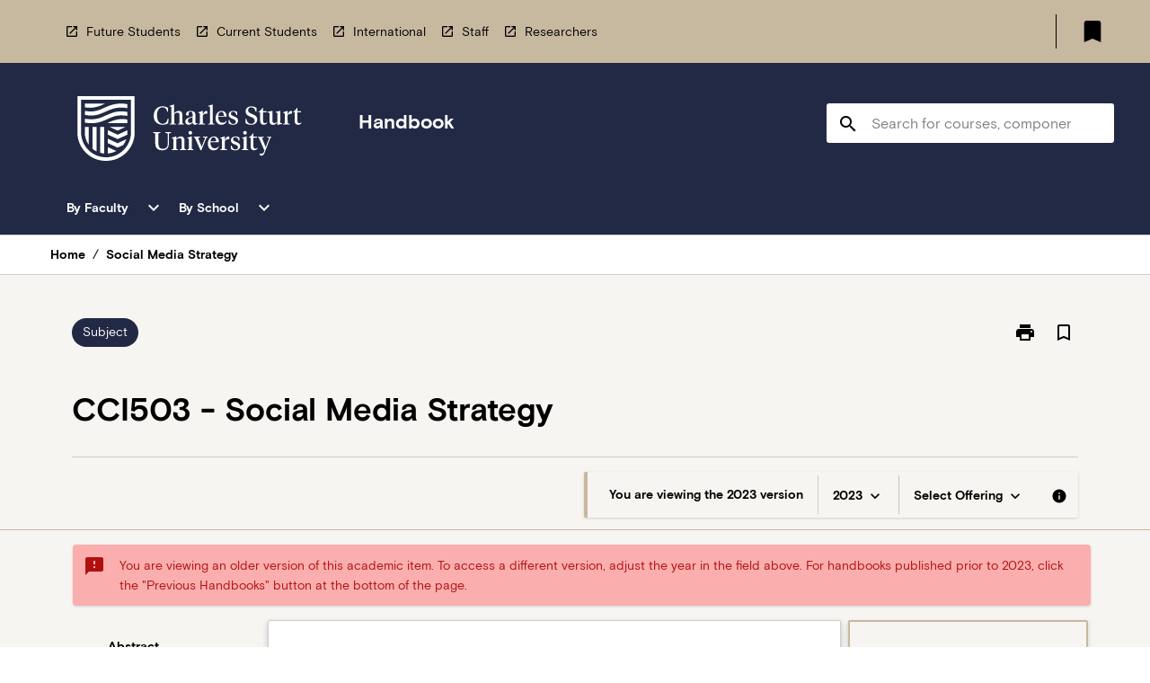

--- FILE ---
content_type: text/html
request_url: https://handbook.csu.edu.au/subject/2023/cci503
body_size: 31578
content:
<!DOCTYPE html><html><head><meta charSet="utf-8"/><meta name="viewport" content="width=device-width"/><link rel="icon" href="https://cap-theme-prod-ap-southeast-2.s3.ap-southeast-2.amazonaws.com/csu/csu-favicon.ico" role="navigation"/><title>Social Media Strategy</title><link rel="canonical" href="https://handbook.csu.edu.au/subject/2023/cci503"/><meta name="description" content="The CSU Handbook contains information about courses and subjects for students."/><meta name="next-head-count" content="6"/><link rel="preload" href="/_next/static/css/63c0e16d48e05785.css" as="style"/><link rel="stylesheet" href="/_next/static/css/63c0e16d48e05785.css" data-n-g=""/><noscript data-n-css=""></noscript><script defer="" nomodule="" src="/_next/static/chunks/polyfills-78c92fac7aa8fdd8.js"></script><script src="/_next/static/chunks/webpack-8758d94b1620cc17.js" defer=""></script><script src="/_next/static/chunks/framework-1399ac321e9cc459.js" defer=""></script><script src="/_next/static/chunks/main-e9802e22d31dabaa.js" defer=""></script><script src="/_next/static/chunks/pages/_app-22507d37c7f5a70b.js" defer=""></script><script src="/_next/static/chunks/20-6ee15222ab599037.js" defer=""></script><script src="/_next/static/chunks/657-0f6e1c3a96cd1544.js" defer=""></script><script src="/_next/static/chunks/154-4f4ca9b9162a4381.js" defer=""></script><script src="/_next/static/chunks/27-a7af5c75d2b0c601.js" defer=""></script><script src="/_next/static/chunks/218-ec0541a8c0959690.js" defer=""></script><script src="/_next/static/chunks/pages/%5B...catchAll%5D-c0e2fde83b6053d0.js" defer=""></script><script src="/_next/static/Kua0avp1zPJCQS-bdW3ZJ/_buildManifest.js" defer=""></script><script src="/_next/static/Kua0avp1zPJCQS-bdW3ZJ/_ssgManifest.js" defer=""></script></head><body><script>window.__SITE_ENV_CONFIG__ = {"API_DOMAIN":"api-ap-southeast-2.prod.courseloop.com","CF_URL":"cf-api-ap-southeast-2.prod.courseloop.com"};
          window.__SITE_BOOTSTRAP_CONFIG__ = {"domain":"handbook.csu.edu.au","siteId":"csu-prod-pres"};</script><div id="__next"><style data-emotion="css-global 16p7ixs-GlobalStylesProvider--GlobalStyles">@import url(https://fonts.googleapis.com/css?family=Roboto);@import url(https://cap-theme-prod-ap-southeast-2.s3.ap-southeast-2.amazonaws.com/csu/csu.css);@import url('https://fonts.googleapis.com/icon?family=Material+Icons');html,body{height:100%;}html{height:100%;scroll-behavior:smooth;}body{margin:0;font-family:Basis Grotesque;max-width:100vw;overflow-x:hidden;font-size:14px;line-height:1.618;color:#000000;}*,*:before,*:after{box-sizing:border-box;}input[type='text']{font-family:Basis Grotesque;}h2{font-size:36px;}h3,.h3{color:#000000;font-size:22px;font-weight:600;}h4{color:#000000;font-size:16px;font-weight:bolder;}h5{font-size:14px;}h6{font-size:14px;font-weight:600;text-transform:uppercase;margin:0;}.BrowseResultContainer{min-height:60px;-webkit-align-content:center;-ms-flex-line-pack:center;align-content:center;}.icon.ai-link-arrow-section{padding-left:0!important;}@media print{@page{size:794px 1123px;}body.mozilla{max-width:794px;margin:auto;}}.material-icons.md-18{font-size:18px;}.material-icons.md-24{font-size:24px;}.material-icons.md-36{font-size:36px;}.material-icons.md-48{font-size:48px;}.material-icons.md-dark{color:rgba(0, 0, 0, 0.54);}.material-icons.md-dark.md-inactive{color:rgba(0, 0, 0, 0.26);}.material-icons.md-light{color:rgba(255, 255, 255, 1);}.material-icons.md-light.md-inactive{color:rgba(255, 255, 255, 0.3);}small{font-size:13px;}div.rrs .rrs__button{color:#000000;}div.rrs .rrs__button .rrs__label,div.rrs .rrs__button:focus .rrs__label{border:none;outline:none;}div.rrs .rrs__option:focus{outline:none;}div.rrs .rrs__option.rrs__option--selected,div.rrs .rrs__option.rrs__option--next-selection,div.rrs .rrs__option:hover{color:#000000;background:#E6E8EC;}.sr-only{position:absolute;overflow:hidden;clip:rect(0 0 0 0);height:1px;width:1px;margin:-1px;padding:0;border:0;}a:not([data-ignore-global-target])[target='_blank']{display:inline-block;position:relative;padding-left:1.5rem;}@media print{a:not([data-ignore-global-target])[target='_blank']{padding-left:0;}}a:not([data-ignore-global-target])[target='_blank']:before{content:'open_in_new';font-family:'Material Icons';font-size:1.143em;position:absolute;left:0;bottom:50%;-webkit-transform:translateY(50%);-moz-transform:translateY(50%);-ms-transform:translateY(50%);transform:translateY(50%);text-transform:none;speak:never;}@media print{a:not([data-ignore-global-target])[target='_blank']:before{display:none;}}a:not([data-ignore-global-target])[target='_blank'].header-quicklink,a:not([data-ignore-global-target])[target='_blank'].footer-quicklink{padding:1.5rem 1.5rem 1.5rem 35px;}a:not([data-ignore-global-target])[target='_blank'].academic-item-quick-links:before{content:'';}p a:not([data-ignore-global-target])[target='_blank']{padding-left:0px;}p a:not([data-ignore-global-target])[target='_blank']:hover,p a:not([data-ignore-global-target])[target='_blank']:focus{-webkit-text-decoration:underline;text-decoration:underline;}p a:not([data-ignore-global-target])[target='_blank']:before{display:none;}.readmore-content-wrapper a:not([data-ignore-global-target])[target='_blank']{padding-left:0;}.readmore-content-wrapper a:not([data-ignore-global-target])[target='_blank']:before{display:none;}a:-webkit-any-link{-webkit-text-decoration:none;text-decoration:none;}[class*='ToastBox']{bottom:0;display:grid;left:0;place-items:center;right:0;}[class*='ToastBox'] [class*='Box-Card']{border:0;border-radius:0;margin:0.25rem 0 0;width:calc(100vw - 1rem);}[class*='ToastBox'] .icon{margin-top:0.2rem;}.unswfeestable{width:100%;border-spacing:0;}.unswfeestable th{font-size:12px;}.unswfeestable th,.unswfeestable td{text-align:left;color:#646464;padding:1rem;}.unswfeestable tbody tr:nth-of-type(odd){background:#fafafa;}.unswfeestable tbody tr:first-of-type{font-weight:unset;}.unswfeestable a{-webkit-text-decoration:none;text-decoration:none;}.unswfeestable a:hover{-webkit-text-decoration:underline;text-decoration:underline;}.unswfeestable a::before{font-family:"Material Icons";font-weight:400;font-style:normal;display:inline-block;content:"open_in_new";margin-right:0.5em;}@media screen and (max-width: 319px){.unswfeestable,.unswfeestable tbody,.unswfeestable tr,.unswfeestable td{display:block;}.unswfeestable thead,.unswfeestable th{display:none;}.unswfeestable td{padding:0;}.unswfeestable tbody tr{padding:1em;border:1px solid #d2d2d2;}.unswfeestable tbody tr:nth-of-type(odd){background:inherit;}.unswfeestable tbody tr:not(:last-child){margin-bottom:10px;}.unswfeestable tbody tr td:first-of-type{margin-bottom:4px;}}@media print{*{overflow:visible!important;-webkit-print-color-adjust:exact!important;-webkit-print-color-adjust:exact!important;color-adjust:exact!important;}#academic-item-banner>div{padding:0;}[class*='SGlobalHeader'],[role='search'],nav,#dropdownmenu,[class*='BreadcrumbsBar'],[class*='NavMenuItemContainer'],[class*='StyledNavMenuCol'],[class*='ToggleContainer'] a,[class*='AccordionItemHeader'] button,.AccordionItem button,[Class*='AccordionHeader'] button,[class*='CallToActionButton'],[class*='Favorites--FavButton'],[class*='Page--GlobalLinksGrid']{display:none!important;}[class*='Card'],[class*='SAccordionContainer'],[class*='SAccordionContentContainer'],[class*='AttributesTable'],[class*='SAccordionHeader']{break-inside:auto;}[class*='StyledAILink'],a{break-inside:avoid;}[class*='SAccordionContainer'],[class*='SAccordionContentContainer'],[class*='SAccordionBodyContainer'],[class*='SAccordionBody'],[class*='CollapsibleContainer']{max-height:-webkit-max-content!important;max-height:-moz-max-content!important;max-height:max-content!important;height:-webkit-max-content!important;height:-moz-max-content!important;height:max-content!important;visibility:visible!important;}[class*='ReadMore--Body']{height:-webkit-fit-content!important;height:-moz-fit-content!important;height:fit-content!important;}[class*='ReadMore--Body'].clamp .readmore-content-wrapper{display:block!important;}[class*='SAccordionContentContainer']{white-space:initial!important;}[class*='SAccordionRegion']{visibility:visible!important;}[class*='SAccordionRegion'] *{visibility:visible!important;}[id*='structure']{break-inside:auto;}[id*='structure'] [class*='Card']{break-inside:auto;}[id*='structure'] [class*='Card'] [class*='SAccordionHeader'],[id*='structure'] [class*='Card'] [class*='StyledAILink'],[id*='structure'] [class*='Card'] .cs-item{break-inside:avoid;}[id*='structure'] [class*='Card'] [class*='StyledAILink'].cs-list-item{padding-top:0.25rem;padding-bottom:0.25rem;break-inside:avoid;}.logo{margin-left:0;}.main[role='banner'],.wrapper-sb{padding-left:0!important;}.academicItem [class*='BannerSection']{padding:1rem 0;margin:1rem auto;width:calc(100% - 1rem);}.academicItem [class*='BannerSection'] .contentWrapper{margin:0!important;}.academicItem [class*='BannerSection'] .contentWrapper [class*='Wrapper']{max-width:100vw;}.academicItem [class*='BannerSection'] .contentWrapper [class*='Wrapper'] [class*='StyledOverviewBadge']{margin-left:0rem;}.academicItem [class*='BannerSection'] .contentWrapper [class*='Wrapper'] h2{padding:0 1rem;}.academicItem [class*='BannerSection'] .contentWrapper [class*='Wrapper'] h2 +div{padding:0 1rem;}[class*='HtmlContent--Content']{width:100%!important;}[class*='Card']{box-shadow:none!important;}[class*='SAccordionToggleAll'],[class*='PrintButton']{display:none!important;}}.screen-only{display:block;}.print-only{display:none;}@media print{.screen-only{display:none!important;}.print-only{display:block!important;page-break-inside:avoid!important;break-inside:avoid!important;}}</style><style data-emotion="css 2hlkr4-Page--Container">.css-2hlkr4-Page--Container{background-color:#fff;}@media screen{.css-2hlkr4-Page--Container{display:-webkit-box;display:-webkit-flex;display:-ms-flexbox;display:flex;-webkit-flex-direction:column;-ms-flex-direction:column;flex-direction:column;min-height:100vh;}}</style><div class="css-2hlkr4-Page--Container e11sejwe3"><style data-emotion="css lz05d4-styled--SHeader">.css-lz05d4-styled--SHeader{-webkit-flex-direction:column;-ms-flex-direction:column;flex-direction:column;width:100%;}.css-lz05d4-styled--SHeader .wrapper{display:-webkit-box;display:-webkit-flex;display:-ms-flexbox;display:flex;}.css-lz05d4-styled--SHeader .wrapper-sb{-webkit-box-pack:justify;-webkit-justify-content:space-between;justify-content:space-between;}.css-lz05d4-styled--SHeader .wrapper-end{-webkit-box-pack:end;-ms-flex-pack:end;-webkit-justify-content:flex-end;justify-content:flex-end;}.css-lz05d4-styled--SHeader .wrapper .logo,.css-lz05d4-styled--SHeader .wrapper .title,.css-lz05d4-styled--SHeader .wrapper .search,.css-lz05d4-styled--SHeader .wrapper .menu{-webkit-flex:1 1 auto;-ms-flex:1 1 auto;flex:1 1 auto;}.css-lz05d4-styled--SHeader .main{color:#FFFFFF;padding:1rem 2rem;}.css-lz05d4-styled--SHeader .main .logo{width:-webkit-min-content;width:-moz-min-content;width:min-content;-webkit-flex:0 0 auto;-ms-flex:0 0 auto;flex:0 0 auto;margin-right:2rem;padding-top:21px;margin-left:15px;}@media screen and (max-width: 575px){.css-lz05d4-styled--SHeader .main .logo{margin-left:5px;}}@media (max-width: 767px) and (min-width: 576px){.css-lz05d4-styled--SHeader .main .logo{margin-left:20px;}}@media (max-width: 991px) and (min-width: 768px){.css-lz05d4-styled--SHeader .main .logo{margin-left:15px;}}@media (max-width: 1200px) and (min-width: 992px){.css-lz05d4-styled--SHeader .main .logo{margin-left:0;}}.css-lz05d4-styled--SHeader .main .title h1{font-size:1.35rem;font-family:Basis Grotesque;}@media screen and (max-width: 575px){.css-lz05d4-styled--SHeader .main{padding:1rem;}.css-lz05d4-styled--SHeader .main .logo{margin-right:1rem;}.css-lz05d4-styled--SHeader .main .logo img{max-width:100px;}.css-lz05d4-styled--SHeader .main [class*='Flex']:first-of-type .title h1{font-size:1rem;}}@media screen and (max-width: 767px){.css-lz05d4-styled--SHeader .main .title{max-width:60%;}.css-lz05d4-styled--SHeader .main .title h1{margin:0;}}.css-lz05d4-styled--SHeader .footer{min-height:45px;background-color:#f1f1f1;}.css-lz05d4-styled--SHeader .header-quicklink:hover,.css-lz05d4-styled--SHeader .header-quicklink:focus{background-color:rgba(0, 0, 0, 0.2);-webkit-text-decoration:underline;text-decoration:underline;}.css-lz05d4-styled--SHeader .header-quicklink:focus{margin:3px;background-color:rgba(0, 0, 0, 0.2);outline:2px solid #000000;}.css-lz05d4-styled--SHeader .bookmark-button{color:#000000;border-radius:3px;}.css-lz05d4-styled--SHeader .bookmark-button:hover{background-color:rgba(0, 0, 0, 0.2);}.css-lz05d4-styled--SHeader .bookmark-button:focus{background-color:rgba(0, 0, 0, 0.2);outline:2px solid #000000;}</style><div class="css-lz05d4-styled--SHeader eic739x25"><style data-emotion="css 1jkrvzp-styled--LinkBar">.css-1jkrvzp-styled--LinkBar{color:#000000;background-color:#C7B8A0;}</style><div class="header css-1jkrvzp-styled--LinkBar eic739x28"><style data-emotion="css l0qq7c-Wrapper--Wrapper-styled--SHeaderLinksWrapper">.css-l0qq7c-Wrapper--Wrapper-styled--SHeaderLinksWrapper{max-width:1200px;margin:0 auto;display:none;display:none;-webkit-box-pack:end;-ms-flex-pack:end;-webkit-justify-content:flex-end;justify-content:flex-end;}@media screen and (min-width: 319px){.css-l0qq7c-Wrapper--Wrapper-styled--SHeaderLinksWrapper{display:none;}}@media screen and (min-width: 575px){.css-l0qq7c-Wrapper--Wrapper-styled--SHeaderLinksWrapper{display:none;}}@media screen and (min-width: 767px){.css-l0qq7c-Wrapper--Wrapper-styled--SHeaderLinksWrapper{display:-webkit-box;display:-webkit-flex;display:-ms-flexbox;display:flex;}}@media screen and (min-width: 319px){.css-l0qq7c-Wrapper--Wrapper-styled--SHeaderLinksWrapper{display:none;}}@media screen and (min-width: 575px){.css-l0qq7c-Wrapper--Wrapper-styled--SHeaderLinksWrapper{display:none;}}@media screen and (min-width: 767px){.css-l0qq7c-Wrapper--Wrapper-styled--SHeaderLinksWrapper{display:-webkit-box;display:-webkit-flex;display:-ms-flexbox;display:flex;}}</style><div display="none,none,none,flex" class="css-l0qq7c-Wrapper--Wrapper-styled--SHeaderLinksWrapper eic739x15"><style data-emotion="css et6dy4-SkipContent--SkipContentDesktop">.css-et6dy4-SkipContent--SkipContentDesktop [data-reach-skip-link]{border:0;clip:rect(0 0 0 0);height:1px;width:1px;margin:-1px;padding:0;overflow:hidden;position:absolute;}.css-et6dy4-SkipContent--SkipContentDesktop [data-reach-skip-nav-link]:focus{padding:10px;position:fixed;top:15px;left:25px;background:#FFFFFF;z-index:1;width:10em;height:auto;clip:auto;color:#000000;font-weight:bold;box-shadow:0 2px 5px rgb(0 0 0 / 18%)!important;border-radius:3px;text-align:center;display:block;z-index:99999;-webkit-text-decoration:underline;text-decoration:underline;outline:2px solid #000000;}@media screen and (max-width: 767px){.css-et6dy4-SkipContent--SkipContentDesktop{margin-left:10px;}}</style><div class="css-et6dy4-SkipContent--SkipContentDesktop e10gss2d1"><a href="#reach-skip-nav" data-reach-skip-link="" data-reach-skip-nav-link="">Skip to content</a></div><style data-emotion="css 1qn8nim-HeaderLinks--HeaderLinksContainer">.css-1qn8nim-HeaderLinks--HeaderLinksContainer{-webkit-flex:1;-ms-flex:1;flex:1;display:-webkit-box;display:-webkit-flex;display:-ms-flexbox;display:flex;-webkit-align-items:center;-webkit-box-align:center;-ms-flex-align:center;align-items:center;-webkit-box-flex-wrap:wrap;-webkit-flex-wrap:wrap;-ms-flex-wrap:wrap;flex-wrap:wrap;-webkit-box-pack:start;-ms-flex-pack:start;-webkit-justify-content:flex-start;justify-content:flex-start;margin:1rem 1rem 1rem 2rem;border-right:1px solid #000000;padding-right:8px;}</style><nav class="header-quicklink-container css-1qn8nim-HeaderLinks--HeaderLinksContainer e17vx14c1" aria-label="quick links"><style data-emotion="css 1kas5qz-HeaderLinks--HeaderLinkItem">.css-1kas5qz-HeaderLinks--HeaderLinkItem{padding:0.5rem 0 0.5rem 1.5rem;color:#000000;-webkit-text-decoration:none;text-decoration:none;position:relative;margin-right:1rem;}</style><a data-ignore-global-target="true" class="header-quicklink css-1kas5qz-HeaderLinks--HeaderLinkItem e17vx14c0" href="https://study.csu.edu.au/" aria-label="Future Students" target="_blank" data-testid="header-quicklink-0" role="navigation">Future Students</a><a data-ignore-global-target="true" class="header-quicklink css-1kas5qz-HeaderLinks--HeaderLinkItem e17vx14c0" href="https://www.csu.edu.au/current-students" aria-label="Current Students" target="_blank" data-testid="header-quicklink-1" role="navigation">Current Students</a><a data-ignore-global-target="true" class="header-quicklink css-1kas5qz-HeaderLinks--HeaderLinkItem e17vx14c0" href="https://study.csu.edu.au/international" aria-label="International" target="_blank" data-testid="header-quicklink-2" role="navigation">International</a><a data-ignore-global-target="true" class="header-quicklink css-1kas5qz-HeaderLinks--HeaderLinkItem e17vx14c0" href="https://staff.csu.edu.au/" aria-label="Staff" target="_blank" data-testid="header-quicklink-3" role="navigation">Staff</a><a data-ignore-global-target="true" class="header-quicklink css-1kas5qz-HeaderLinks--HeaderLinkItem e17vx14c0" href="https://research.csu.edu.au/" aria-label="Researchers" target="_blank" data-testid="header-quicklink-4" role="navigation">Researchers</a></nav><style data-emotion="css lzx77r-styled--SMenuButtonContainer">.css-lzx77r-styled--SMenuButtonContainer{position:relative;-webkit-align-self:center;-ms-flex-item-align:center;align-self:center;}</style><div aria-labelledby="my-lists-items" class="css-lzx77r-styled--SMenuButtonContainer etn7ac80"><style data-emotion="css 1uoje9v-Button--Button-Button-Button--IconButton-IconButton-styled--SMenuButton">.css-1uoje9v-Button--Button-Button-Button--IconButton-IconButton-styled--SMenuButton{font-weight:600;border-width:1px;border-style:solid;border-color:transparent;border-radius:3px;color:#424242;fill:#424242;background-color:#f5f5f5;border-color:#e0e0e0;padding:0.5rem 1.75rem;font-size:14px;cursor:pointer;-webkit-transition:background-color 140ms ease,border-color 140ms ease;transition:background-color 140ms ease,border-color 140ms ease;display:-webkit-box;display:-webkit-flex;display:-ms-flexbox;display:flex;background:none;border:none;padding:4px;border-radius:50%;color:#000000;border-radius:0;padding:0.5rem;}.css-1uoje9v-Button--Button-Button-Button--IconButton-IconButton-styled--SMenuButton:hover{background-color:#eeeeee;border-color:#bdbdbd;}.css-1uoje9v-Button--Button-Button-Button--IconButton-IconButton-styled--SMenuButton:disabled{color:#d2d2d2;fill:#d2d2d2;background-color:#a6a6a6;border-color:#a6a6a6;cursor:default;}.css-1uoje9v-Button--Button-Button-Button--IconButton-IconButton-styled--SMenuButton:disabled:hover{background-color:#E6E8EC;}.css-1uoje9v-Button--Button-Button-Button--IconButton-IconButton-styled--SMenuButton:hover,.css-1uoje9v-Button--Button-Button-Button--IconButton-IconButton-styled--SMenuButton:focus{background:#E6E8EC;}.css-1uoje9v-Button--Button-Button-Button--IconButton-IconButton-styled--SMenuButton:focus{outline:2px solid;}.css-1uoje9v-Button--Button-Button-Button--IconButton-IconButton-styled--SMenuButton:disabled{border:none;background:none;}.css-1uoje9v-Button--Button-Button-Button--IconButton-IconButton-styled--SMenuButton:disabled:hover{border:none;background:none;}.css-1uoje9v-Button--Button-Button-Button--IconButton-IconButton-styled--SMenuButton:hover{background-color:#E6E8EC;}.css-1uoje9v-Button--Button-Button-Button--IconButton-IconButton-styled--SMenuButton:focus{outline:2px solid #000000;}</style><button class="bookmark-button css-1uoje9v-Button--Button-Button-Button--IconButton-IconButton-styled--SMenuButton etn7ac82" aria-label="My List" aria-expanded="false" aria-controls="my-list-container" data-testid="bookmark-icon"><style data-emotion="css 1yyrbut-styled--SBookmarkIcon">.css-1yyrbut-styled--SBookmarkIcon.material-icons{color:#000000;}</style><style data-emotion="css qcsvdi-MaterialIcon--IconWrapper-styled--SBookmarkIcon">.css-qcsvdi-MaterialIcon--IconWrapper-styled--SBookmarkIcon{vertical-align:middle;}.css-qcsvdi-MaterialIcon--IconWrapper-styled--SBookmarkIcon.material-icons{color:#000000;}</style><i aria-hidden="true" class="material-icons 32px etn7ac81 css-qcsvdi-MaterialIcon--IconWrapper-styled--SBookmarkIcon e1lj33n40" style="font-size:32px">bookmark</i></button></div></div></div><style data-emotion="css 2da7a-styled--BrandBar">.css-2da7a-styled--BrandBar{background-color:#222944;}@media screen and (max-width: 991px){.css-2da7a-styled--BrandBar{padding:0.5rem!important;}}</style><div class="main css-2da7a-styled--BrandBar eic739x27" role="banner"><style data-emotion="css 1dc5kae-Wrapper--Wrapper">.css-1dc5kae-Wrapper--Wrapper{max-width:1200px;margin:0 auto;}</style><div class="wrapper wrapper-sb css-1dc5kae-Wrapper--Wrapper ezw699s0"><style data-emotion="css 1ci7qw3-SkipContent--SkipContentMobile">.css-1ci7qw3-SkipContent--SkipContentMobile [data-reach-skip-link]{border:0;clip:rect(0 0 0 0);height:1px;width:1px;margin:-1px;padding:0;overflow:hidden;position:absolute;display:none;}@media screen and (max-width: 767px){.css-1ci7qw3-SkipContent--SkipContentMobile [data-reach-skip-link]{display:block;}}.css-1ci7qw3-SkipContent--SkipContentMobile [data-reach-skip-nav-link]:focus{padding:10px;position:fixed;top:15px;left:10px;background:#FFFFFF;z-index:1;width:10em;height:auto;clip:auto;color:#000000;font-weight:bold;box-shadow:0 2px 5px rgb(0 0 0 / 18%)!important;border-radius:3px;text-align:center;display:none;z-index:99999;-webkit-text-decoration:underline;text-decoration:underline;outline:2px solid #000000;}@media screen and (max-width: 767px){.css-1ci7qw3-SkipContent--SkipContentMobile [data-reach-skip-nav-link]:focus{display:block;}}</style><div class="css-1ci7qw3-SkipContent--SkipContentMobile e10gss2d0"><a href="#reach-skip-nav" data-reach-skip-link="" data-reach-skip-nav-link="">Skip to content</a></div><style data-emotion="css 99e8j4-Box--Box-Box-Flex--Flex-Flex">.css-99e8j4-Box--Box-Box-Flex--Flex-Flex{-webkit-flex:1;-ms-flex:1;flex:1;box-sizing:border-box;-webkit-align-items:center;-webkit-box-align:center;-ms-flex-align:center;align-items:center;display:-webkit-box;display:-webkit-flex;display:-ms-flexbox;display:flex;}</style><div class="css-99e8j4-Box--Box-Box-Flex--Flex-Flex e8qda2r1"><div class="logo"><style data-emotion="css 1y1spcq-styled--SLogo">.css-1y1spcq-styled--SLogo{height:72px;width:312px;}</style><style data-emotion="css 10wsaf7-Logo--LinkLogo">.css-10wsaf7-Logo--LinkLogo{border:none!important;display:inline-block;}.css-10wsaf7-Logo--LinkLogo:focus{outline:2px solid #FFFFFF;}</style><a href="https://www.csu.edu.au/" data-testid="header-logo" title="Charles Sturt University" target="_self" data-ignore-global-target="true" role="navigation" class="css-10wsaf7-Logo--LinkLogo ekvpsa90"><style data-emotion="css u7dd2g-Logo--LogoImage">.css-u7dd2g-Logo--LogoImage{width:312px;height:72px;}</style><img src="https://cap-theme-prod-ap-southeast-2.s3.ap-southeast-2.amazonaws.com/csu/logo/CSU_logo_white.svg" height="72px" width="312px" alt="Charles Sturt University" class="css-u7dd2g-Logo--LogoImage ekvpsa91"/></a></div><div class="title"><style data-emotion="css hx4mu3-GlobalHeader--TitleWrapper">.css-hx4mu3-GlobalHeader--TitleWrapper{padding-right:25px;}</style><div class="css-hx4mu3-GlobalHeader--TitleWrapper e1ppy7xt0"><h1 data-testid="title">Handbook</h1></div></div></div><style data-emotion="css jshiy7-Box--Box-Box-Flex--Flex-Flex">.css-jshiy7-Box--Box-Box-Flex--Flex-Flex{box-sizing:border-box;display:-webkit-box;display:-webkit-flex;display:-ms-flexbox;display:flex;}</style><div class="css-jshiy7-Box--Box-Box-Flex--Flex-Flex e8qda2r1"><style data-emotion="css 1rytsa2-styled--StyledSearchContainer">.css-1rytsa2-styled--StyledSearchContainer{display:-webkit-box;display:-webkit-flex;display:-ms-flexbox;display:flex;-webkit-flex-direction:column;-ms-flex-direction:column;flex-direction:column;-webkit-box-pack:center;-ms-flex-pack:center;-webkit-justify-content:center;justify-content:center;margin-top:0;}</style><div class="search css-1rytsa2-styled--StyledSearchContainer eic739x24" role="search"><style data-emotion="css hd1bjm-Position--Position-Position--Relative-MiniSearch--StyledMiniSearchContainer">.css-hd1bjm-Position--Position-Position--Relative-MiniSearch--StyledMiniSearchContainer{position:relative;padding-top:3px;}.css-hd1bjm-Position--Position-Position--Relative-MiniSearch--StyledMiniSearchContainer .advancedLinkWrapper{display:none;}.css-hd1bjm-Position--Position-Position--Relative-MiniSearch--StyledMiniSearchContainer.emptyResult .advancedLinkWrapper{display:block;}@media screen and (max-width: 767px){.css-hd1bjm-Position--Position-Position--Relative-MiniSearch--StyledMiniSearchContainer{position:absolute;-webkit-transform:translate(-85%, 0);-moz-transform:translate(-85%, 0);-ms-transform:translate(-85%, 0);transform:translate(-85%, 0);z-index:20;border:none;}}</style><div class="css-hd1bjm-Position--Position-Position--Relative-MiniSearch--StyledMiniSearchContainer e1cttxhc0"><style data-emotion="css 1mvqjn2-Input--SSearchButton">.css-1mvqjn2-Input--SSearchButton{width:320px;padding:0.34rem 0.15rem 0.34rem 1rem;text-align:left;font-size:1rem;font-family:({theme:e})=>e?.client?.global?.typography?.fontFamily;color:#a6a6a6;background-color:white;box-shadow:0 2px 5px rgba(0,0,0,0.18);font-family:Basis Grotesque;font-size:14px;color:rgba(0, 0, 0, 0.87);border:1px solid #000000;border-radius:3px;background:#FFFFFF;}.css-1mvqjn2-Input--SSearchButton:focus{outline:2px solid #FFFFFF;background-color:({theme:e})=>(0,x.H)(e?.colors?.black,.2);}.css-1mvqjn2-Input--SSearchButton:hover{background-color:({theme:e})=>(0,x.H)(e?.colors?.black,.2);}.css-1mvqjn2-Input--SSearchButton:focus{outline:2px solid #000000;}.css-1mvqjn2-Input--SSearchButton div{display:grid;grid-template-areas:'placeholder search';grid-template-columns:auto 30px;}.css-1mvqjn2-Input--SSearchButton div span{color:rgba(0, 0, 0, 0.5);grid-area:placeholder;overflow:hidden;white-space:nowrap;text-overflow:ellipsis;line-height:2.5;}.css-1mvqjn2-Input--SSearchButton div i{color:#000000;grid-area:search;padding:0.25rem 0;}@media screen and (max-width: 767px){.css-1mvqjn2-Input--SSearchButton{margin-right:-0.5rem;background-color:transparent;width:40px;padding:0.45rem 0.45rem;box-shadow:none;border:none;}.css-1mvqjn2-Input--SSearchButton:hover{background-color:rgba(0, 0, 0, 0.2);}.css-1mvqjn2-Input--SSearchButton:focus{background-color:rgba(0, 0, 0, 0.2);outline:2px solid #FFFFFF;border:none;}.css-1mvqjn2-Input--SSearchButton .search-icon{color:#FFFFFF;}}</style><button elevation="2" class="css-1mvqjn2-Input--SSearchButton ejfodyk2"><style data-emotion="css oxi151-MaterialIcon--IconWrapper">.css-oxi151-MaterialIcon--IconWrapper{vertical-align:middle;}</style><i aria-hidden="true" class="material-icons md-24 search-icon css-oxi151-MaterialIcon--IconWrapper e1lj33n40" style="font-size:md-24" tabindex="-1">search</i></button></div></div></div></div></div><style data-emotion="css 1j6mpw4-styled--BreadcrumbsBar">.css-1j6mpw4-styled--BreadcrumbsBar{min-height:45px;background-color:#FFFFFF;border-top:1px solid #CCCCCC;border-bottom:1px solid #CCCCCC;}</style><nav aria-label="Breadcrumb" role="navigation" class="css-1j6mpw4-styled--BreadcrumbsBar eic739x26"><style data-emotion="css zbgawh-Wrapper--Wrapper">.css-zbgawh-Wrapper--Wrapper{height:42px;max-width:1200px;margin:0 auto;padding-left:16px;padding-right:16px;display:-webkit-box;display:-webkit-flex;display:-ms-flexbox;display:flex;}</style><div display="flex" height="42" class="css-zbgawh-Wrapper--Wrapper ezw699s0"></div></nav><div id="reach-skip-nav" data-reach-skip-nav-content=""></div></div><style data-emotion="css rebhgs-Page--Main">.css-rebhgs-Page--Main{background-color:#F7F5F2;-webkit-flex:1;-ms-flex:1;flex:1;}</style><main role="main" class="css-rebhgs-Page--Main e11sejwe2"><style data-emotion="css 11n9rps-styled--Container">.css-11n9rps-styled--Container{background-color:#F7F5F2;display:-webkit-box;display:-webkit-flex;display:-ms-flexbox;display:flex;-webkit-flex-direction:column;-ms-flex-direction:column;flex-direction:column;}.css-11n9rps-styled--Container.home .banner .contentWrapper{padding:1rem 0;}.css-11n9rps-styled--Container.home .main .contentWrapper{max-width:100vw;padding:0;}.css-11n9rps-styled--Container.academicItem .main,.css-11n9rps-styled--Container.academicItem .aside{padding:0;margin-top:0!important;}@media screen and (min-width: 991px){.css-11n9rps-styled--Container.academicItem .main,.css-11n9rps-styled--Container.academicItem .aside{padding:0 0.5rem;}}.css-11n9rps-styled--Container.academicItem .main{max-width:100vw;margin-top:1rem;}@media screen and (max-width: 991px){.css-11n9rps-styled--Container.academicItem .main{margin-top:0;}}.css-11n9rps-styled--Container.academicItem .contentWrapper{padding:0;}.css-11n9rps-styled--Container.academicItem .content{overflow:initial;}.css-11n9rps-styled--Container.academicItem .content .e1jnv3nd0{max-width:16%;}.css-11n9rps-styled--Container.academicItem .content .e1jnv3nd1{top:0;}.css-11n9rps-styled--Container[class*='GeneralContent'] .contentWrapper{padding:0;}.css-11n9rps-styled--Container.search .AccordionItem{padding:0;}.css-11n9rps-styled--Container .AccordionItem{max-width:calc(100vw - 1rem);}.css-11n9rps-styled--Container .contentWrapper{overflow:initial;}.css-11n9rps-styled--Container .layout{position:relative;}@media screen and (min-width: calc(767px)){.css-11n9rps-styled--Container .layout{-webkit-flex-direction:column;-ms-flex-direction:column;flex-direction:column;}}</style><div class="AIPage css-11n9rps-styled--Container e1beyhwr9"><style data-emotion="css 1cj5iza-styled--BannerSection">.css-1cj5iza-styled--BannerSection{background-color:#F7F5F2;padding:1rem;}.css-1cj5iza-styled--BannerSection:first-of-type{border-bottom:unset;}</style><div class="banner three css-1cj5iza-styled--BannerSection e1beyhwr10"><style data-emotion="css cil6db-styled--ContentWrapper">.css-cil6db-styled--ContentWrapper{margin:0 auto;overflow:inherit;max-width:1200px;width:100%;padding:0 1rem;background-color:#F7F5F2;}</style><div class="contentWrapper css-cil6db-styled--ContentWrapper e1beyhwr7"><style data-emotion="css 18insl6-Banner--Banner">.css-18insl6-Banner--Banner{width:100%;margin-bottom:4px;margin-left:0;margin-right:0;}@media screen and (min-width: 575px){.css-18insl6-Banner--Banner{margin-bottom:-35px;}}</style><div id="academic-item-banner" role="banner" aria-label="academic item" class="css-18insl6-Banner--Banner etpkvrf0"><style data-emotion="css 1mnbe2l-Wrapper--Wrapper">.css-1mnbe2l-Wrapper--Wrapper{width:100%;max-width:1200px;margin:0 auto;padding-left:0;padding-right:0;padding-top:0;padding-bottom:0;}@media screen and (min-width: 319px){.css-1mnbe2l-Wrapper--Wrapper{padding-left:0;padding-right:0;padding-top:0;padding-bottom:0;}}@media screen and (min-width: 575px){.css-1mnbe2l-Wrapper--Wrapper{padding-left:24px;padding-right:24px;padding-top:32px;padding-bottom:32px;}}@media screen and (min-width: 767px){.css-1mnbe2l-Wrapper--Wrapper{padding-left:24px;padding-right:24px;padding-top:32px;padding-bottom:32px;}}</style><div width="100%" class="css-1mnbe2l-Wrapper--Wrapper ezw699s0"><style data-emotion="css 7je9hj-Box--Box-Box-Flex--Flex-Flex-styled--StyledFlex">.css-7je9hj-Box--Box-Box-Flex--Flex-Flex-styled--StyledFlex{margin:0 auto;box-sizing:border-box;-webkit-flex-direction:column;-ms-flex-direction:column;flex-direction:column;display:-webkit-box;display:-webkit-flex;display:-ms-flexbox;display:flex;margin:0 auto;}.css-7je9hj-Box--Box-Box-Flex--Flex-Flex-styled--StyledFlex .ai-banner-variable-flex{-webkit-flex-direction:row;-ms-flex-direction:row;flex-direction:row;}@media screen and (max-width: 815px){.css-7je9hj-Box--Box-Box-Flex--Flex-Flex-styled--StyledFlex .ai-banner-variable-flex{-webkit-flex-direction:column;-ms-flex-direction:column;flex-direction:column;}}.css-7je9hj-Box--Box-Box-Flex--Flex-Flex-styled--StyledFlex .switcherContainer{margin-top:0;}@media screen and (max-width: 815px){.css-7je9hj-Box--Box-Box-Flex--Flex-Flex-styled--StyledFlex .switcherContainer{margin-top:24px;}}.css-7je9hj-Box--Box-Box-Flex--Flex-Flex-styled--StyledFlex .switcher{-webkit-box-pack:end;-ms-flex-pack:end;-webkit-justify-content:flex-end;justify-content:flex-end;}@media screen and (max-width: 815px){.css-7je9hj-Box--Box-Box-Flex--Flex-Flex-styled--StyledFlex .switcher{-webkit-box-pack:start;-ms-flex-pack:start;-webkit-justify-content:flex-start;justify-content:flex-start;}}@media print{.css-7je9hj-Box--Box-Box-Flex--Flex-Flex-styled--StyledFlex .switcher{display:none;}}</style><div class="css-7je9hj-Box--Box-Box-Flex--Flex-Flex-styled--StyledFlex e1ixoanv8"><style data-emotion="css eiyvuc-Box--Box-Box-Flex--Flex-Flex-styled--StyledFlex">.css-eiyvuc-Box--Box-Box-Flex--Flex-Flex-styled--StyledFlex{box-sizing:border-box;-webkit-box-pack:justify;-webkit-justify-content:space-between;justify-content:space-between;display:-webkit-box;display:-webkit-flex;display:-ms-flexbox;display:flex;}.css-eiyvuc-Box--Box-Box-Flex--Flex-Flex-styled--StyledFlex .ai-banner-variable-flex{-webkit-flex-direction:row;-ms-flex-direction:row;flex-direction:row;}@media screen and (max-width: 815px){.css-eiyvuc-Box--Box-Box-Flex--Flex-Flex-styled--StyledFlex .ai-banner-variable-flex{-webkit-flex-direction:column;-ms-flex-direction:column;flex-direction:column;}}.css-eiyvuc-Box--Box-Box-Flex--Flex-Flex-styled--StyledFlex .switcherContainer{margin-top:0;}@media screen and (max-width: 815px){.css-eiyvuc-Box--Box-Box-Flex--Flex-Flex-styled--StyledFlex .switcherContainer{margin-top:24px;}}.css-eiyvuc-Box--Box-Box-Flex--Flex-Flex-styled--StyledFlex .switcher{-webkit-box-pack:end;-ms-flex-pack:end;-webkit-justify-content:flex-end;justify-content:flex-end;}@media screen and (max-width: 815px){.css-eiyvuc-Box--Box-Box-Flex--Flex-Flex-styled--StyledFlex .switcher{-webkit-box-pack:start;-ms-flex-pack:start;-webkit-justify-content:flex-start;justify-content:flex-start;}}@media print{.css-eiyvuc-Box--Box-Box-Flex--Flex-Flex-styled--StyledFlex .switcher{display:none;}}</style><div class="css-eiyvuc-Box--Box-Box-Flex--Flex-Flex-styled--StyledFlex e1ixoanv8"><style data-emotion="css va1pj6-Pill--Pill-Pill-Badge--Badge-styled--StyledOverviewBadge">.css-va1pj6-Pill--Pill-Pill-Badge--Badge-styled--StyledOverviewBadge{font-size:12px;text-transform:uppercase;border-width:2px;border-style:solid;border-radius:1000px;padding:2px 8px;font-size:0.75rem;color:#FFFFFF;background-color:#222944;border-color:#FFFFFF;text-align:center;white-space:nowrap;vertical-align:baseline;line-height:1;text-overflow:ellipsis;overflow:hidden;border-radius:1rem;display:inline-block;padding:0.5rem 0.75rem;margin-right:0.25rem;border-width:0;text-transform:capitalize;font-size:0.75rem;border-color:[object Object];color:#FFFFFF;background-color:#222944;font-size:14px;color:#FFFFFF;background-color:#222944;text-transform:unset;}.css-va1pj6-Pill--Pill-Pill-Badge--Badge-styled--StyledOverviewBadge:empty{display:none;}</style><span color="#FFFFFF" font-size="0.75rem" class="css-va1pj6-Pill--Pill-Pill-Badge--Badge-styled--StyledOverviewBadge e1ixoanv0">Subject</span><style data-emotion="css rv781d-Box--Box-Box-Flex--Flex-Flex-styled--StyledFlexContainer">.css-rv781d-Box--Box-Box-Flex--Flex-Flex-styled--StyledFlexContainer{box-sizing:border-box;display:-webkit-box;display:-webkit-flex;display:-ms-flexbox;display:flex;-webkit-align-items:baseline;-webkit-box-align:baseline;-ms-flex-align:baseline;align-items:baseline;}@media screen and (max-width: 575px){.css-rv781d-Box--Box-Box-Flex--Flex-Flex-styled--StyledFlexContainer{-webkit-flex-direction:row;-ms-flex-direction:row;flex-direction:row;}}</style><div class="css-rv781d-Box--Box-Box-Flex--Flex-Flex-styled--StyledFlexContainer e1ixoanv7"><style data-emotion="css k59gno-Button--Button-Button-Button--IconButton-IconButton-styled--PrintButton">.css-k59gno-Button--Button-Button-Button--IconButton-IconButton-styled--PrintButton{font-weight:600;border-width:1px;border-style:solid;border-color:transparent;border-radius:3px;color:#424242;fill:#424242;background-color:#f5f5f5;border-color:#e0e0e0;padding:0.5rem 1.75rem;font-size:14px;padding:0;cursor:pointer;-webkit-transition:background-color 140ms ease,border-color 140ms ease;transition:background-color 140ms ease,border-color 140ms ease;display:-webkit-box;display:-webkit-flex;display:-ms-flexbox;display:flex;background:none;border:none;padding:4px;border-radius:50%;color:#000000;display:inherit;border-radius:2px;padding:1rem;min-width:100px;line-height:1.618;min-width:-webkit-fit-content;min-width:-moz-fit-content;min-width:fit-content;padding:0;}.css-k59gno-Button--Button-Button-Button--IconButton-IconButton-styled--PrintButton:hover{background-color:#eeeeee;border-color:#bdbdbd;}.css-k59gno-Button--Button-Button-Button--IconButton-IconButton-styled--PrintButton:disabled{color:#d2d2d2;fill:#d2d2d2;background-color:#a6a6a6;border-color:#a6a6a6;cursor:default;}.css-k59gno-Button--Button-Button-Button--IconButton-IconButton-styled--PrintButton:disabled:hover{background-color:#E6E8EC;}.css-k59gno-Button--Button-Button-Button--IconButton-IconButton-styled--PrintButton:hover,.css-k59gno-Button--Button-Button-Button--IconButton-IconButton-styled--PrintButton:focus{background:#E6E8EC;}.css-k59gno-Button--Button-Button-Button--IconButton-IconButton-styled--PrintButton:focus{outline:2px solid;}.css-k59gno-Button--Button-Button-Button--IconButton-IconButton-styled--PrintButton:disabled{border:none;background:none;}.css-k59gno-Button--Button-Button-Button--IconButton-IconButton-styled--PrintButton:disabled:hover{border:none;background:none;}.css-k59gno-Button--Button-Button-Button--IconButton-IconButton-styled--PrintButton span{color:#000000;margin-left:1rem;font-family:Basis Grotesque;}.css-k59gno-Button--Button-Button-Button--IconButton-IconButton-styled--PrintButton i{color:#000000;-webkit-text-decoration:none;text-decoration:none;}.css-k59gno-Button--Button-Button-Button--IconButton-IconButton-styled--PrintButton:hover,.css-k59gno-Button--Button-Button-Button--IconButton-IconButton-styled--PrintButton:focus{background-color:#E6E8EC;}.css-k59gno-Button--Button-Button-Button--IconButton-IconButton-styled--PrintButton:focus{outline:2px solid #000000;}</style><button class="css-k59gno-Button--Button-Button-Button--IconButton-IconButton-styled--PrintButton e1beyhwr0"><style data-emotion="css 13tpxqo-Icons--StyledITag">.css-13tpxqo-Icons--StyledITag{vertical-align:middle;}</style><i aria-hidden="true" class="material-icons md-24 css-13tpxqo-Icons--StyledITag e1ot1o1i0" style="font-size:md-24">print</i><style data-emotion="css 1jekr9z-ReadMore--SROnly">.css-1jekr9z-ReadMore--SROnly{border:0;clip:rect(0 0 0 0);height:1px;margin:-1px;overflow:hidden;padding:0;position:absolute;width:1px;}@media print{.css-1jekr9z-ReadMore--SROnly{display:none;}}</style><div class="css-1jekr9z-ReadMore--SROnly e1ydu1r42">Print <!-- -->CCI503 - Social Media Strategy<!-- --> page</div></button><style data-emotion="css 1buo7v8-Button--Button-Button-Button--IconButton-IconButton-Favorites--FavButton">.css-1buo7v8-Button--Button-Button-Button--IconButton-IconButton-Favorites--FavButton{font-weight:600;border-width:1px;border-style:solid;border-color:transparent;border-radius:3px;color:#424242;fill:#424242;background-color:#f5f5f5;border-color:#e0e0e0;padding:0.5rem 1.75rem;font-size:14px;cursor:pointer;-webkit-transition:background-color 140ms ease,border-color 140ms ease;transition:background-color 140ms ease,border-color 140ms ease;display:-webkit-box;display:-webkit-flex;display:-ms-flexbox;display:flex;background:none;border:none;padding:4px;border-radius:50%;color:#000000;background-color:#f1f1f1;border-radius:100%;width:32px;height:32px;display:grid;place-items:center;margin-left:15px;background-color:unset;}.css-1buo7v8-Button--Button-Button-Button--IconButton-IconButton-Favorites--FavButton:hover{background-color:#eeeeee;border-color:#bdbdbd;}.css-1buo7v8-Button--Button-Button-Button--IconButton-IconButton-Favorites--FavButton:disabled{color:#d2d2d2;fill:#d2d2d2;background-color:#a6a6a6;border-color:#a6a6a6;cursor:default;}.css-1buo7v8-Button--Button-Button-Button--IconButton-IconButton-Favorites--FavButton:disabled:hover{background-color:#E6E8EC;}.css-1buo7v8-Button--Button-Button-Button--IconButton-IconButton-Favorites--FavButton:hover,.css-1buo7v8-Button--Button-Button-Button--IconButton-IconButton-Favorites--FavButton:focus{background:#E6E8EC;}.css-1buo7v8-Button--Button-Button-Button--IconButton-IconButton-Favorites--FavButton:focus{outline:2px solid;}.css-1buo7v8-Button--Button-Button-Button--IconButton-IconButton-Favorites--FavButton:disabled{border:none;background:none;}.css-1buo7v8-Button--Button-Button-Button--IconButton-IconButton-Favorites--FavButton:disabled:hover{border:none;background:none;}.css-1buo7v8-Button--Button-Button-Button--IconButton-IconButton-Favorites--FavButton:hover,.css-1buo7v8-Button--Button-Button-Button--IconButton-IconButton-Favorites--FavButton:focus{background:#E6E8EC;}.css-1buo7v8-Button--Button-Button-Button--IconButton-IconButton-Favorites--FavButton:focus{outline:2px solid #000000;}@media screen and (max-width: 767px){.css-1buo7v8-Button--Button-Button-Button--IconButton-IconButton-Favorites--FavButton{margin-left:10px;}}</style><button data-testid="fav-icon" aria-label="Bookmark, Social Media Strategy" class="css-1buo7v8-Button--Button-Button-Button--IconButton-IconButton-Favorites--FavButton el6rnfm2"><i aria-hidden="true" class="material-icons md-24 css-oxi151-MaterialIcon--IconWrapper e1lj33n40" style="font-size:md-24;color:#000000">bookmark_border</i></button></div></div><style data-emotion="css 1oi96k7-styled--StyledHeading-ComponentHeading--ComponentHeading-styled--StyledHeading">.css-1oi96k7-styled--StyledHeading-ComponentHeading--ComponentHeading-styled--StyledHeading{margin:1rem 0;padding:0;color:#000000;font-family:Basis Grotesque;color:#000000;border-bottom:1px solid #CCCCCC;padding:1.5rem 0;word-wrap:break-word;overflow-wrap:break-word;}</style><h2 data-testid="ai-header" class="css-1oi96k7-styled--StyledHeading-ComponentHeading--ComponentHeading-styled--StyledHeading e1ixoanv9">CCI503 - Social Media Strategy</h2><style data-emotion="css 1ml8wox-Box--Box-Box-Flex--Flex-Flex-styled--StyledFlex">.css-1ml8wox-Box--Box-Box-Flex--Flex-Flex-styled--StyledFlex{box-sizing:border-box;display:-webkit-box;display:-webkit-flex;display:-ms-flexbox;display:flex;}.css-1ml8wox-Box--Box-Box-Flex--Flex-Flex-styled--StyledFlex .ai-banner-variable-flex{-webkit-flex-direction:row;-ms-flex-direction:row;flex-direction:row;}@media screen and (max-width: 815px){.css-1ml8wox-Box--Box-Box-Flex--Flex-Flex-styled--StyledFlex .ai-banner-variable-flex{-webkit-flex-direction:column;-ms-flex-direction:column;flex-direction:column;}}.css-1ml8wox-Box--Box-Box-Flex--Flex-Flex-styled--StyledFlex .switcherContainer{margin-top:0;}@media screen and (max-width: 815px){.css-1ml8wox-Box--Box-Box-Flex--Flex-Flex-styled--StyledFlex .switcherContainer{margin-top:24px;}}.css-1ml8wox-Box--Box-Box-Flex--Flex-Flex-styled--StyledFlex .switcher{-webkit-box-pack:end;-ms-flex-pack:end;-webkit-justify-content:flex-end;justify-content:flex-end;}@media screen and (max-width: 815px){.css-1ml8wox-Box--Box-Box-Flex--Flex-Flex-styled--StyledFlex .switcher{-webkit-box-pack:start;-ms-flex-pack:start;-webkit-justify-content:flex-start;justify-content:flex-start;}}@media print{.css-1ml8wox-Box--Box-Box-Flex--Flex-Flex-styled--StyledFlex .switcher{display:none;}}</style><div class="ai-banner-variable-flex css-1ml8wox-Box--Box-Box-Flex--Flex-Flex-styled--StyledFlex e1ixoanv8"><style data-emotion="css jcxds0-styled--StyledFlexItem">.css-jcxds0-styled--StyledFlexItem{-webkit-flex:1;-ms-flex:1;flex:1;padding-top:10px;padding-right:8px;}</style><div class="css-jcxds0-styled--StyledFlexItem e1ixoanv2"><style data-emotion="css gql9no-Box--Box-Box-Flex--Flex-Flex-styled--StyledFlex">.css-gql9no-Box--Box-Box-Flex--Flex-Flex-styled--StyledFlex{box-sizing:border-box;-webkit-align-items:center;-webkit-box-align:center;-ms-flex-align:center;align-items:center;-webkit-box-pack:start;-ms-flex-pack:start;-webkit-justify-content:flex-start;justify-content:flex-start;display:-webkit-box;display:-webkit-flex;display:-ms-flexbox;display:flex;}.css-gql9no-Box--Box-Box-Flex--Flex-Flex-styled--StyledFlex .ai-banner-variable-flex{-webkit-flex-direction:row;-ms-flex-direction:row;flex-direction:row;}@media screen and (max-width: 815px){.css-gql9no-Box--Box-Box-Flex--Flex-Flex-styled--StyledFlex .ai-banner-variable-flex{-webkit-flex-direction:column;-ms-flex-direction:column;flex-direction:column;}}.css-gql9no-Box--Box-Box-Flex--Flex-Flex-styled--StyledFlex .switcherContainer{margin-top:0;}@media screen and (max-width: 815px){.css-gql9no-Box--Box-Box-Flex--Flex-Flex-styled--StyledFlex .switcherContainer{margin-top:24px;}}.css-gql9no-Box--Box-Box-Flex--Flex-Flex-styled--StyledFlex .switcher{-webkit-box-pack:end;-ms-flex-pack:end;-webkit-justify-content:flex-end;justify-content:flex-end;}@media screen and (max-width: 815px){.css-gql9no-Box--Box-Box-Flex--Flex-Flex-styled--StyledFlex .switcher{-webkit-box-pack:start;-ms-flex-pack:start;-webkit-justify-content:flex-start;justify-content:flex-start;}}@media print{.css-gql9no-Box--Box-Box-Flex--Flex-Flex-styled--StyledFlex .switcher{display:none;}}</style><div class="css-gql9no-Box--Box-Box-Flex--Flex-Flex-styled--StyledFlex e1ixoanv8"></div></div><style data-emotion="css mrbf65-styled--StyledFlexItem">.css-mrbf65-styled--StyledFlexItem{-webkit-flex:1;-ms-flex:1;flex:1;text-align:center;}</style><div class="switcherContainer css-mrbf65-styled--StyledFlexItem e1ixoanv2"><style data-emotion="css k8va8r-Box--Box-Box-Flex--Flex-Flex-styled--StyledFlex">.css-k8va8r-Box--Box-Box-Flex--Flex-Flex-styled--StyledFlex{-webkit-flex:1;-ms-flex:1;flex:1;box-sizing:border-box;display:-webkit-box;display:-webkit-flex;display:-ms-flexbox;display:flex;}.css-k8va8r-Box--Box-Box-Flex--Flex-Flex-styled--StyledFlex .ai-banner-variable-flex{-webkit-flex-direction:row;-ms-flex-direction:row;flex-direction:row;}@media screen and (max-width: 815px){.css-k8va8r-Box--Box-Box-Flex--Flex-Flex-styled--StyledFlex .ai-banner-variable-flex{-webkit-flex-direction:column;-ms-flex-direction:column;flex-direction:column;}}.css-k8va8r-Box--Box-Box-Flex--Flex-Flex-styled--StyledFlex .switcherContainer{margin-top:0;}@media screen and (max-width: 815px){.css-k8va8r-Box--Box-Box-Flex--Flex-Flex-styled--StyledFlex .switcherContainer{margin-top:24px;}}.css-k8va8r-Box--Box-Box-Flex--Flex-Flex-styled--StyledFlex .switcher{-webkit-box-pack:end;-ms-flex-pack:end;-webkit-justify-content:flex-end;justify-content:flex-end;}@media screen and (max-width: 815px){.css-k8va8r-Box--Box-Box-Flex--Flex-Flex-styled--StyledFlex .switcher{-webkit-box-pack:start;-ms-flex-pack:start;-webkit-justify-content:flex-start;justify-content:flex-start;}}@media print{.css-k8va8r-Box--Box-Box-Flex--Flex-Flex-styled--StyledFlex .switcher{display:none;}}</style><div class="switcher css-k8va8r-Box--Box-Box-Flex--Flex-Flex-styled--StyledFlex e1ixoanv8"></div></div></div></div></div></div></div></div><style data-emotion="css eszqip-styled--ContentWrapperContainer">.css-eszqip-styled--ContentWrapperContainer{background-color:#F7F5F2;border-top:0.75px solid #C7B8A0;}</style><div class="css-eszqip-styled--ContentWrapperContainer e1beyhwr8"><div class="content contentWrapper css-cil6db-styled--ContentWrapper e1beyhwr7"><div id="year-switcher-alert" style="margin-top:1rem"></div><style data-emotion="css 120fotc-styled--Alerts-baseTheme--danger">.css-120fotc-styled--Alerts-baseTheme--danger .e1cjknfr0{width:100%;margin-top:0.75rem;box-shadow:0 1px 3px rgba(0,0,0,0.15);border-radius:4px;padding:0.75rem;max-width:97%;}@media print{.css-120fotc-styled--Alerts-baseTheme--danger .e1cjknfr0{margin-left:10px;max-width:98%;}}</style><div class="css-120fotc-styled--Alerts-baseTheme--danger e1beyhwr2"><style data-emotion="css ytjv0i-AcademicItemAlert--AcademicItemAlertStyledWraper">@media screen and (max-width: 991px){.css-ytjv0i-AcademicItemAlert--AcademicItemAlertStyledWraper{padding:0px 16px;}}</style><div class="css-ytjv0i-AcademicItemAlert--AcademicItemAlertStyledWraper e148pwko1"><style data-emotion="css 15u3shd-AcademicItemAlert--AcademicItemAlertStyled">.css-15u3shd-AcademicItemAlert--AcademicItemAlertStyled{margin-left:25px;margin-right:20px;}@media screen and (max-width: 991px){.css-15u3shd-AcademicItemAlert--AcademicItemAlertStyled{max-width:100%!important;margin-left:0px!important;margin-right:0px!important;}}</style><style data-emotion="css 6y8jak-Box--Box-Box-Alert--AlertContainer-AcademicItemAlert--AcademicItemAlertStyled">.css-6y8jak-Box--Box-Box-Alert--AlertContainer-AcademicItemAlert--AcademicItemAlertStyled{padding-left:16px;padding-right:16px;padding-top:16px;padding-bottom:16px;color:#a30000;background-color:#f6d1d1;box-sizing:border-box;color:#a30000;background-color:#f6d1d1;padding-left:16px;padding-right:16px;padding-top:16px;padding-bottom:16px;display:-webkit-box;display:-webkit-flex;display:-ms-flexbox;display:flex;color:#B11010;background-color:#FBAEAE;box-shadow:0 2px 5px rgba(0,0,0,0.18);width:unset;max-width:280px;border-radius:4px;padding:16px;margin-top:1rem;font-size:14px;max-width:100%;margin-left:25px;margin-right:20px;}.css-6y8jak-Box--Box-Box-Alert--AlertContainer-AcademicItemAlert--AcademicItemAlertStyled i{margin-right:1rem;}.css-6y8jak-Box--Box-Box-Alert--AlertContainer-AcademicItemAlert--AcademicItemAlertStyled div a{color:#B11010;font-weight:bold;}.css-6y8jak-Box--Box-Box-Alert--AlertContainer-AcademicItemAlert--AcademicItemAlertStyled div a:hover{-webkit-text-decoration:underline;text-decoration:underline;}@media screen and (min-width: 767px){.css-6y8jak-Box--Box-Box-Alert--AlertContainer-AcademicItemAlert--AcademicItemAlertStyled{max-width:100%;}}@media screen and (max-width: 991px){.css-6y8jak-Box--Box-Box-Alert--AlertContainer-AcademicItemAlert--AcademicItemAlertStyled{max-width:100%!important;margin-left:0px!important;margin-right:0px!important;}}</style><div class="e148pwko0 css-6y8jak-Box--Box-Box-Alert--AlertContainer-AcademicItemAlert--AcademicItemAlertStyled e1cjknfr0" color="danger._700"><i aria-hidden="true" class="material-icons md-24 css-oxi151-MaterialIcon--IconWrapper e1lj33n40" style="font-size:md-24">sms_failed</i><div style="width:100%" class="css-1s1jfvh-Text--Text-Text epal96x4">You are viewing an older version of this academic item. To access a different version, adjust the year in the field above. For handbooks published prior to 2023, click the &quot;Previous Handbooks&quot; button at the bottom of the page.</div></div></div></div><style data-emotion="css 1y3ib0i-Box--Box-Box-Flex--Flex-Flex-styled--FlexLayout">.css-1y3ib0i-Box--Box-Box-Flex--Flex-Flex-styled--FlexLayout{box-sizing:border-box;-webkit-flex-direction:column;-ms-flex-direction:column;flex-direction:column;display:-webkit-box;display:-webkit-flex;display:-ms-flexbox;display:flex;}@media screen and (min-width: 319px){.css-1y3ib0i-Box--Box-Box-Flex--Flex-Flex-styled--FlexLayout{-webkit-flex-direction:column;-ms-flex-direction:column;flex-direction:column;}}@media screen and (min-width: 575px){.css-1y3ib0i-Box--Box-Box-Flex--Flex-Flex-styled--FlexLayout{-webkit-flex-direction:column;-ms-flex-direction:column;flex-direction:column;}}@media screen and (min-width: 767px){.css-1y3ib0i-Box--Box-Box-Flex--Flex-Flex-styled--FlexLayout{-webkit-flex-direction:row;-ms-flex-direction:row;flex-direction:row;}}@media print{.css-1y3ib0i-Box--Box-Box-Flex--Flex-Flex-styled--FlexLayout{-webkit-flex-direction:column-reverse;-ms-flex-direction:column-reverse;flex-direction:column-reverse;}}</style><div class="layout css-1y3ib0i-Box--Box-Box-Flex--Flex-Flex-styled--FlexLayout e1beyhwr1"></div></div></div></div></main><style data-emotion="css q77ow9-Page--GlobaLinksGrid">.css-q77ow9-Page--GlobaLinksGrid{border-top:1px solid #C7B8A0;background-color:#F7F5F2;}</style><div class="css-q77ow9-Page--GlobaLinksGrid e11sejwe1"><style data-emotion="css vj8f0j-ModuleWrapper--SOuterWrapper">.css-vj8f0j-ModuleWrapper--SOuterWrapper{background-color:globalQuickLinkTileStyles.moduleWrapper.backgroundColor;padding-top:1rem;padding-bottom:1rem;}.css-vj8f0j-ModuleWrapper--SOuterWrapper:not(:last-of-type){border-bottom:1px solid #C7B8A0;}</style><div class="css-vj8f0j-ModuleWrapper--SOuterWrapper e177cpz01"><style data-emotion="css 1y4cby3-ModuleWrapper--SInnerWrapper">.css-1y4cby3-ModuleWrapper--SInnerWrapper{max-width:1200px;margin:0 auto;padding:16px;}</style><div class="css-1y4cby3-ModuleWrapper--SInnerWrapper e177cpz00"><nav aria-label="quick links 3"><style data-emotion="css cxq4rg-GlobalQuickLinks--SQuickLinksGrid">.css-cxq4rg-GlobalQuickLinks--SQuickLinksGrid{display:grid;grid-template-columns:repeat(auto-fill, minmax(20rem, 1fr));grid-column-gap:1rem;grid-row-gap:1rem;list-style:none;padding:0;margin:0;}</style><ul class="css-cxq4rg-GlobalQuickLinks--SQuickLinksGrid e1yt35av0"><style data-emotion="css 68dk3p-QuickLinkTile--SQuickLinkTile">.css-68dk3p-QuickLinkTile--SQuickLinkTile{list-style:none;padding:1rem;height:100%;-webkit-flex:0 0 33.333333%;-ms-flex:0 0 33.333333%;flex:0 0 33.333333%;border:1px solid #000000;border-radius:2px;background-color:#FFFFFF;}@media screen and (max-width: 767px){.css-68dk3p-QuickLinkTile--SQuickLinkTile{-webkit-flex:100%;-ms-flex:100%;flex:100%;}}.css-68dk3p-QuickLinkTile--SQuickLinkTile a{-webkit-text-decoration:none;text-decoration:none;color:#000000;}.css-68dk3p-QuickLinkTile--SQuickLinkTile a:focus{outline:2px solid #000000;background-color:#E6E8EC;}.css-68dk3p-QuickLinkTile--SQuickLinkTile a:focus span{-webkit-text-decoration:underline;text-decoration:underline;}.css-68dk3p-QuickLinkTile--SQuickLinkTile:hover{background-color:#E6E8EC;}.css-68dk3p-QuickLinkTile--SQuickLinkTile:hover a span{-webkit-text-decoration:underline;text-decoration:underline;}.css-68dk3p-QuickLinkTile--SQuickLinkTile:hover a i{-webkit-text-decoration:none!important;text-decoration:none!important;}</style><li class="css-68dk3p-QuickLinkTile--SQuickLinkTile e1w0g3g74"><style data-emotion="css r002fy-QuickLinkTile--SLink">.css-r002fy-QuickLinkTile--SLink{display:-webkit-box;display:-webkit-flex;display:-ms-flexbox;display:flex;-webkit-text-decoration:none;text-decoration:none;margin:-1rem;padding:1rem;}</style><a href="https://www.csu.edu.au/current-students/your-course" target="_blank" class="css-r002fy-QuickLinkTile--SLink e1w0g3g73" data-ignore-global-target="true" role="navigation"><style data-emotion="css 1tdqrkl-Icons--StyledITag">.css-1tdqrkl-Icons--StyledITag{margin-right:24px;vertical-align:middle;}</style><i aria-hidden="true" class="material-icons 20px css-1tdqrkl-Icons--StyledITag e1ot1o1i0" style="font-size:20px">open_in_new</i><style data-emotion="css 16i5xwl-QuickLinkTile--SContent">.css-16i5xwl-QuickLinkTile--SContent{display:-webkit-box;display:-webkit-flex;display:-ms-flexbox;display:flex;-webkit-flex-direction:column;-ms-flex-direction:column;flex-direction:column;}</style><div class="css-16i5xwl-QuickLinkTile--SContent e1w0g3g72"><style data-emotion="css 1alvh0h-QuickLinkTile--STitle">.css-1alvh0h-QuickLinkTile--STitle{font-weight:700;font-size:0.9rem;}</style><div data-testid="global-quicklink-0" class="css-1alvh0h-QuickLinkTile--STitle e1w0g3g71"><span>Your Courses</span></div></div></a></li><li class="css-68dk3p-QuickLinkTile--SQuickLinkTile e1w0g3g74"><a href="https://www.csu.edu.au/current-students/fees" target="_blank" class="css-r002fy-QuickLinkTile--SLink e1w0g3g73" data-ignore-global-target="true" role="navigation"><i aria-hidden="true" class="material-icons 20px css-1tdqrkl-Icons--StyledITag e1ot1o1i0" style="font-size:20px">open_in_new</i><div class="css-16i5xwl-QuickLinkTile--SContent e1w0g3g72"><div data-testid="global-quicklink-1" class="css-1alvh0h-QuickLinkTile--STitle e1w0g3g71"><span>Fees and Scholarships</span></div></div></a></li><li class="css-68dk3p-QuickLinkTile--SQuickLinkTile e1w0g3g74"><a href="https://www.csu.edu.au/current-students/learning-resources" target="_blank" class="css-r002fy-QuickLinkTile--SLink e1w0g3g73" data-ignore-global-target="true" role="navigation"><i aria-hidden="true" class="material-icons 20px css-1tdqrkl-Icons--StyledITag e1ot1o1i0" style="font-size:20px">open_in_new</i><div class="css-16i5xwl-QuickLinkTile--SContent e1w0g3g72"><div data-testid="global-quicklink-2" class="css-1alvh0h-QuickLinkTile--STitle e1w0g3g71"><span>Learning Resources</span></div></div></a></li><li class="css-68dk3p-QuickLinkTile--SQuickLinkTile e1w0g3g74"><a href="https://about.csu.edu.au/our-university/important-dates" target="_blank" class="css-r002fy-QuickLinkTile--SLink e1w0g3g73" data-ignore-global-target="true" role="navigation"><i aria-hidden="true" class="material-icons 20px css-1tdqrkl-Icons--StyledITag e1ot1o1i0" style="font-size:20px">open_in_new</i><div class="css-16i5xwl-QuickLinkTile--SContent e1w0g3g72"><div data-testid="global-quicklink-3" class="css-1alvh0h-QuickLinkTile--STitle e1w0g3g71"><span>Important Dates</span></div></div></a></li><li class="css-68dk3p-QuickLinkTile--SQuickLinkTile e1w0g3g74"><a href="https://www.csu.edu.au/current-students" target="_blank" class="css-r002fy-QuickLinkTile--SLink e1w0g3g73" data-ignore-global-target="true" role="navigation"><i aria-hidden="true" class="material-icons 20px css-1tdqrkl-Icons--StyledITag e1ot1o1i0" style="font-size:20px">open_in_new</i><div class="css-16i5xwl-QuickLinkTile--SContent e1w0g3g72"><div data-testid="global-quicklink-4" class="css-1alvh0h-QuickLinkTile--STitle e1w0g3g71"><span>Current Students</span></div></div></a></li><li class="css-68dk3p-QuickLinkTile--SQuickLinkTile e1w0g3g74"><a href="https://online.csu.edu.au/Inter/Action?type=B&amp;cmd=Subj_Availability" target="_blank" class="css-r002fy-QuickLinkTile--SLink e1w0g3g73" data-ignore-global-target="true" role="navigation"><i aria-hidden="true" class="material-icons 20px css-1tdqrkl-Icons--StyledITag e1ot1o1i0" style="font-size:20px">open_in_new</i><div class="css-16i5xwl-QuickLinkTile--SContent e1w0g3g72"><div data-testid="global-quicklink-5" class="css-1alvh0h-QuickLinkTile--STitle e1w0g3g71"><span>Subject Availability Listing (SAL)</span></div></div></a></li><li class="css-68dk3p-QuickLinkTile--SQuickLinkTile e1w0g3g74"><a href="https://www.csu.edu.au/current-students/support-services/help-information/student-central" target="_blank" class="css-r002fy-QuickLinkTile--SLink e1w0g3g73" data-ignore-global-target="true" role="navigation"><i aria-hidden="true" class="material-icons 20px css-1tdqrkl-Icons--StyledITag e1ot1o1i0" style="font-size:20px">open_in_new</i><div class="css-16i5xwl-QuickLinkTile--SContent e1w0g3g72"><div data-testid="global-quicklink-6" class="css-1alvh0h-QuickLinkTile--STitle e1w0g3g71"><span>Student Central</span></div></div></a></li><li class="css-68dk3p-QuickLinkTile--SQuickLinkTile e1w0g3g74"><a href="https://www2.csu.edu.au/handbook/handbook22/university/_previous.html" target="_blank" class="css-r002fy-QuickLinkTile--SLink e1w0g3g73" data-ignore-global-target="true" role="navigation"><i aria-hidden="true" class="material-icons 20px css-1tdqrkl-Icons--StyledITag e1ot1o1i0" style="font-size:20px">open_in_new</i><div class="css-16i5xwl-QuickLinkTile--SContent e1w0g3g72"><div data-testid="global-quicklink-7" class="css-1alvh0h-QuickLinkTile--STitle e1w0g3g71"><span>Previous Handbooks</span></div></div></a></li><li class="css-68dk3p-QuickLinkTile--SQuickLinkTile e1w0g3g74"><a href="https://outlines.csu.edu.au/so-client/dashboard/search" target="_blank" class="css-r002fy-QuickLinkTile--SLink e1w0g3g73" data-ignore-global-target="true" role="navigation"><i aria-hidden="true" class="material-icons 20px css-1tdqrkl-Icons--StyledITag e1ot1o1i0" style="font-size:20px">open_in_new</i><div class="css-16i5xwl-QuickLinkTile--SContent e1w0g3g72"><div data-testid="global-quicklink-8" class="css-1alvh0h-QuickLinkTile--STitle e1w0g3g71"><span>Subject Outlines</span></div></div></a></li></ul></nav></div></div></div><style data-emotion="css 1onumy-Page--Footer">.css-1onumy-Page--Footer{background-color:#2d61ae;position:relative;}@media print{.css-1onumy-Page--Footer{page-break-inside:avoid;page-break-before:always;display:-webkit-box;display:-webkit-flex;display:-ms-flexbox;display:flex;width:794px;height:1123px;background-color:#fff;display:-webkit-box;display:-webkit-flex;display:-ms-flexbox;display:flex;-webkit-align-items:center;-webkit-box-align:center;-ms-flex-align:center;align-items:center;-webkit-box-pack:center;-ms-flex-pack:center;-webkit-justify-content:center;justify-content:center;box-sizing:border-box;-moz-box-sizing:border-box;}}</style><footer class="mainFooter css-1onumy-Page--Footer e11sejwe0"><style data-emotion="css v3yfg7-styled--SFooter">.css-v3yfg7-styled--SFooter{background-color:#222944;color:#FFFFFF;display:grid;grid-template-areas:'quickLinksArea' 'sectionsArea' 'linksArea';grid-template-columns:auto;grid-template-rows:1fr auto;width:100%;}@media print{.css-v3yfg7-styled--SFooter{position:absolute;bottom:0px;}}.css-v3yfg7-styled--SFooter .sections{grid-area:sectionsArea;display:grid;padding-bottom:24px;padding-top:24px;font-size:14px;}.css-v3yfg7-styled--SFooter .sections .logoSection{grid-area:logo;text-align:left;}@media print{.css-v3yfg7-styled--SFooter .sections .logoSection{display:none;}}.css-v3yfg7-styled--SFooter .sections .discSection{grid-area:disc;}.css-v3yfg7-styled--SFooter .sections .otherSection{grid-area:other;display:grid;grid-template:'other';grid-template-columns:none;}.css-v3yfg7-styled--SFooter .linkSection{grid-area:linksArea;text-align:center;border-top:1px solid #C7B8A0;}@media print{.css-v3yfg7-styled--SFooter .linkSection{display:none;}}.css-v3yfg7-styled--SFooter .globalQuickLinks{grid-area:globalQuickLinks;}</style><footer class="pageFooter css-v3yfg7-styled--SFooter e14kaxh54" role="contentinfo"><style data-emotion="css 17ip2v7-styled--SFooterBackground">.css-17ip2v7-styled--SFooterBackground{background-image:url(#222944);background-repeat:no-repeat;-webkit-background-position:center -10%;background-position:center -10%;}@media screen and (max-width: 767px){.css-17ip2v7-styled--SFooterBackground{-webkit-background-position:center 25%;background-position:center 25%;-webkit-background-size:95%;background-size:95%;}}</style><div class="css-17ip2v7-styled--SFooterBackground e14kaxh50"><style data-emotion="css i81qvg-Wrapper--Wrapper-styled--SWrapper">.css-i81qvg-Wrapper--Wrapper-styled--SWrapper{max-width:1200px;margin:0 auto;grid-template-areas:"logo" "disc" "other";grid-template-columns:none;}@media screen and (min-width: 319px){.css-i81qvg-Wrapper--Wrapper-styled--SWrapper{grid-template-areas:"logo" "disc" "other";}}@media screen and (min-width: 575px){.css-i81qvg-Wrapper--Wrapper-styled--SWrapper{grid-template-areas:"logo" "disc" "other";}}@media screen and (min-width: 767px){.css-i81qvg-Wrapper--Wrapper-styled--SWrapper{grid-template-areas:"logo disc other";}}@media screen and (min-width: 319px){.css-i81qvg-Wrapper--Wrapper-styled--SWrapper{grid-template-columns:none;}}@media screen and (min-width: 575px){.css-i81qvg-Wrapper--Wrapper-styled--SWrapper{grid-template-columns:none;}}@media screen and (min-width: 767px){.css-i81qvg-Wrapper--Wrapper-styled--SWrapper{grid-template-columns:0.5fr 5fr 2fr;}}</style><div class="sections printsection css-i81qvg-Wrapper--Wrapper-styled--SWrapper e14kaxh55"><style data-emotion="css 1euzuh5-styled--StyledSection">.css-1euzuh5-styled--StyledSection{padding:1.6rem;}</style><div class="logoSection hideOnPrint css-1euzuh5-styled--StyledSection e14kaxh53"><style data-emotion="css 1q0hdba-styled--SLogo">.css-1q0hdba-styled--SLogo{height:54px;width:234px;}</style><a href="https://www.csu.edu.au/" data-testid="footer-logo" title="Charles Sturt University" target="_self" data-ignore-global-target="true" role="navigation" class="css-10wsaf7-Logo--LinkLogo ekvpsa90"><style data-emotion="css 12osfl-Logo--LogoImage">.css-12osfl-Logo--LogoImage{width:234px;height:54px;}</style><img src="https://cap-theme-prod-ap-southeast-2.s3.ap-southeast-2.amazonaws.com/csu/logo/CSU_logo_white.svg" height="54px" width="234px" alt="Charles Sturt University" class="css-12osfl-Logo--LogoImage ekvpsa91"/></a></div><div data-testid="static-text" class="discSection css-1euzuh5-styled--StyledSection e14kaxh53">Yindyamarra Winhanganha&#x27; - The wisdom of respectfully knowing how to live well in a world worth living in.<br/>We pay our respect to all First Nations elders both past and present from the lands where Charles Sturt University students reside. In particular, we acknowledge the Wiradjuri, Ngunawal, Gundungarra and Birpai peoples of Australia, who are the traditional custodians of the land where Charles Sturt University campuses are located.</div><div class="otherSection css-1euzuh5-styled--StyledSection e14kaxh53"><span>2023 Charles Sturt University - TEQSA Provider
Identification: PRV12018 (Australian University).</span><span></span><span>CRICOS Provider: 00005F.</span><span></span><span></span><span></span></div></div><div class="css-1egho11-Wrapper--Wrapper-styled--SWrapper e14kaxh55"><div class="linkSection hideOnPrint css-1euzuh5-styled--StyledSection e14kaxh53"><style data-emotion="css kuov9p-ModuleWrapper--SOuterWrapper">.css-kuov9p-ModuleWrapper--SOuterWrapper{background-color:inherit;padding-top:0;padding-bottom:0;}.css-kuov9p-ModuleWrapper--SOuterWrapper:not(:last-of-type){border-bottom:1px solid #C7B8A0;}</style><div class="css-kuov9p-ModuleWrapper--SOuterWrapper e177cpz01"><style data-emotion="css u9geoa-ModuleWrapper--SInnerWrapper">.css-u9geoa-ModuleWrapper--SInnerWrapper{max-width:1200px;margin:0 auto;padding:16px;padding-top:0;padding-bottom:0;}</style><div class="css-u9geoa-ModuleWrapper--SInnerWrapper e177cpz00"><style data-emotion="css zcb96i-FooterLinks--SFooterLinksContainer">.css-zcb96i-FooterLinks--SFooterLinksContainer{display:-webkit-box;display:-webkit-flex;display:-ms-flexbox;display:flex;-webkit-box-pack:center;-ms-flex-pack:center;-webkit-justify-content:center;justify-content:center;-webkit-box-flex-wrap:wrap;-webkit-flex-wrap:wrap;-ms-flex-wrap:wrap;flex-wrap:wrap;padding:0;margin:0;list-style:none;max-width:calc(100vw - 4rem);}</style><ul class="css-zcb96i-FooterLinks--SFooterLinksContainer e1ajg89n2"><style data-emotion="css fdzs8c-FooterLinks--SFooterLinkItem">.css-fdzs8c-FooterLinks--SFooterLinkItem{-webkit-flex:1 0 auto;-ms-flex:1 0 auto;flex:1 0 auto;font-size:14px;margin:0;padding:1rem 0;text-align:center;font-weight:normal;}@media screen and (max-width: 767px){.css-fdzs8c-FooterLinks--SFooterLinkItem{-webkit-flex:1 0 50%;-ms-flex:1 0 50%;flex:1 0 50%;text-align:left;}.css-fdzs8c-FooterLinks--SFooterLinkItem a{padding-left:35px;}@media screen and (max-width: 575px){.css-fdzs8c-FooterLinks--SFooterLinkItem{-webkit-flex:1 0 100%;-ms-flex:1 0 100%;flex:1 0 100%;}}@media (max-width: 991px) and (min-width: 576px){.css-fdzs8c-FooterLinks--SFooterLinkItem{-webkit-flex:1 0 auto;-ms-flex:1 0 auto;flex:1 0 auto;}}@media screen and (min-width: 992px){.css-fdzs8c-FooterLinks--SFooterLinkItem{-webkit-flex:1 0 auto;-ms-flex:1 0 auto;flex:1 0 auto;}}}</style><li class="css-fdzs8c-FooterLinks--SFooterLinkItem e1ajg89n1"><style data-emotion="css 19bbm0b-FooterLinks--SFooterLink">.css-19bbm0b-FooterLinks--SFooterLink{color:#FFFFFF;-webkit-text-decoration:none;text-decoration:none;padding:1.5rem 1.5rem 1.5rem 35px;border-radius:3px;padding-left:1.5rem;display:inline-block;position:relative;}.css-19bbm0b-FooterLinks--SFooterLink:hover{background-color:rgba(0, 0, 0, 0.2);-webkit-text-decoration:underline;text-decoration:underline;}.css-19bbm0b-FooterLinks--SFooterLink:focus{background-color:rgba(0, 0, 0, 0.2);-webkit-text-decoration:underline;text-decoration:underline;outline:2px solid #FFFFFF;}</style><a href="http://www.csu.edu.au/about/legal" aria-label="Disclaimer &amp; Copyright" target="_blank" class="footer-quicklink css-19bbm0b-FooterLinks--SFooterLink e1ajg89n0" data-testid="footer-links-0" data-ignore-global-target="true" role="navigation">Disclaimer &amp; Copyright</a></li><li class="css-fdzs8c-FooterLinks--SFooterLinkItem e1ajg89n1"><a href="http://www.csu.edu.au/accessibility" aria-label="Accessiblity" target="_blank" class="footer-quicklink css-19bbm0b-FooterLinks--SFooterLink e1ajg89n0" data-testid="footer-links-1" data-ignore-global-target="true" role="navigation">Accessiblity</a></li><li class="css-fdzs8c-FooterLinks--SFooterLinkItem e1ajg89n1"><a href="http://www.csu.edu.au/about/legal#privacy" aria-label="Privacy" target="_blank" class="footer-quicklink css-19bbm0b-FooterLinks--SFooterLink e1ajg89n0" data-testid="footer-links-2" data-ignore-global-target="true" role="navigation">Privacy</a></li></ul></div></div></div></div><div class="css-1egho11-Wrapper--Wrapper-styled--SWrapper e14kaxh55"><style data-emotion="css 1i7jloy-Box--Box-Box-Flex--Flex-Flex-PoweredByCourseloop--ProductContainer">.css-1i7jloy-Box--Box-Box-Flex--Flex-Flex-PoweredByCourseloop--ProductContainer{box-sizing:border-box;display:-webkit-box;display:-webkit-flex;display:-ms-flexbox;display:flex;background-color:#222944;-webkit-box-pack:end;-ms-flex-pack:end;-webkit-justify-content:flex-end;justify-content:flex-end;padding:1rem;}@media print{.css-1i7jloy-Box--Box-Box-Flex--Flex-Flex-PoweredByCourseloop--ProductContainer{display:none;}}</style><div class="hideOnPrint css-1i7jloy-Box--Box-Box-Flex--Flex-Flex-PoweredByCourseloop--ProductContainer e1uhne8e2"><style data-emotion="css tphgi4-PoweredByCourseloop--ProductLinkContainer">.css-tphgi4-PoweredByCourseloop--ProductLinkContainer{color:#FFFFFF;font-family:Basis Grotesque;}</style><div class="css-tphgi4-PoweredByCourseloop--ProductLinkContainer e1uhne8e0">Powered by<!-- --> <style data-emotion="css w4j47g-PoweredByCourseloop--ProductLink">.css-w4j47g-PoweredByCourseloop--ProductLink{color:#FFFFFF;font-family:Basis Grotesque;font-size:14px;position:relative;-webkit-text-decoration:none;text-decoration:none;-webkit-transition:color 0.15s ease-in-out,opacity 0.55s ease-in-out;transition:color 0.15s ease-in-out,opacity 0.55s ease-in-out;}.css-w4j47g-PoweredByCourseloop--ProductLink:after{content:' ';position:absolute;bottom:0;right:100%;width:0;height:2px;opacity:0;background-color:#FFFFFF;-webkit-transition:all 0.3s ease-in-out,background-color 0.15s ease-in-out,opacity 0.55s ease-in-out;transition:all 0.3s ease-in-out,background-color 0.15s ease-in-out,opacity 0.55s ease-in-out;}.css-w4j47g-PoweredByCourseloop--ProductLink:hover:after,.css-w4j47g-PoweredByCourseloop--ProductLink:focus:after{content:' ';opacity:1;right:0;width:100%;background-color:#FFFFFF;}.css-w4j47g-PoweredByCourseloop--ProductLink:focus{outline:2px solid #FFFFFF;}</style><a href="https://courseloop.com" target="_blank" data-ignore-global-target="true" role="navigation" class="css-w4j47g-PoweredByCourseloop--ProductLink e1uhne8e1">CourseLoop</a></div></div></div></div></footer></footer></div></div><script id="__NEXT_DATA__" type="application/json">{"props":{"envConfig":{"API_DOMAIN":"api-ap-southeast-2.prod.courseloop.com","CF_URL":"cf-api-ap-southeast-2.prod.courseloop.com"},"bootstrapConfig":{"domain":"handbook.csu.edu.au","siteId":"csu-prod-pres"},"annualisedSiteConfig":{"toggle":false,"years":[{"value":"current"}]},"pathname":"/[...catchAll]","__N_SSP":true,"pageProps":{"theme":{"breakpoints":["319px","575px","767px","991px"],"maxWidth":1200,"pageWidths":["720px","1200px","1360px"],"colors":{"black":"#000","white":"#fff","grey":{"default":"#646464","_50":"#fafafa","_100":"#f3f3f3","_200":"#f1f1f1","_300":"#d2d2d2","_400":"#a6a6a6","_500":"#646464","_600":"#4d4d4d","_700":"#212121","_800":"#101010","_900":"#000"},"primary":{"default":"#2d61ae","_50":"#d5dfee","_100":"#abbfde","_200":"#81a0ce","_300":"#5780be","_400":"#4271b6","_500":"#2d61ae","_600":"#244d8b","_700":"#1b3a68","_800":"#163056","_900":"#122645","_40":"#eaeff7"},"secondary":{"default":"purple","_50":"#f7f0f7","_100":"#e8d1e8","_200":"#dbb8db","_300":"#cf9ecf","_400":"#c080c0","_500":"#ac59ac","_600":"purple","_700":"#660066","_800":"#530053","_900":"#400040"},"warning":{"default":"#fd6a02","_50":"#fff6f0","_100":"#ffe4d1","_200":"#fed5b8","_300":"#fec69f","_400":"#feb581","_500":"#fe9e5b","_600":"#fd6a02","_700":"#ca5502","_800":"#a44501","_900":"#7f3501"},"danger":{"default":"#d0021b","_50":"#fcf0f0","_100":"#f6d1d1","_200":"#f1b8b8","_300":"#ec9e9e","_400":"#e68080","_500":"#de5959","_600":"#cc0000","_700":"#a30000","_800":"#850000","_900":"#660000"},"info":{"default":"#149eb5","_50":"#f1f9fb","_100":"#d5eef2","_200":"#bde4ea","_300":"#a6dae3","_400":"#8acfda","_500":"#66c0cf","_600":"#149eb5","_700":"#107e91","_800":"#0d6776","_900":"#0a4f5b"},"success":{"default":"green","_50":"#f0f7f0","_100":"#d1e8d1","_200":"#b8dbb8","_300":"#9ecf9e","_400":"#80c080","_500":"#59ac59","_600":"green","_700":"#006600","_800":"#005300","_900":"#004000"},"disabled":"#929292","outline":"#2d61ae","border":"#ffd100","text":{"default":"rgba(0, 0, 0, 0.87)","muted":"rgba(0, 0, 0, 0.65)","heading":"rgba(0, 0, 0, 0.87)","weight":"500"},"link":{"default":"#0000EE","visited":{"default":"#551A8B","underline":"#cbacda"},"active":"#FF0000"},"tag":{"border":["#fc0","#2DAAE2"]}},"lineHeights":[0.8,1,1.2,1.5],"fonts":{"body":"'Roboto', 'Helvetica', 'Arial', sans-serif","heading":"'Roboto', sans-serif","src":"https://fonts.googleapis.com/css?family=Roboto"},"fontSizes":[10,12,14,16,20,28,36,64],"fontWeights":{"light":300,"normal":"normal","bold":700,"strong":500},"shadows":["none","0 1px 3px rgba(0,0,0,0.15)","0 2px 5px rgba(0,0,0,0.18)","0 3px 7px rgba(0,0,0,0.20)","0 4px 9px rgba(0,0,0,0.20)","0 6px 13px rgba(0,0,0,0.20)","0 8px 17px rgba(0,0,0,0.20)","rgb(0 0 0 / 50%) 0px 1px 2px"],"borders":[0,1,2,3,4],"space":[0,4,8,16,24,32,64,128,256],"spacing":{"_2px":"0.125rem","_4px":"0.25rem","_8px":"0.5rem","_10px":"0.625rem","_12px":"0.75rem","_16px":"1rem","_20px":"1.25rem","_24px":"1.5rem","_28px":"1.75rem","_32px":"2rem"},"radii":[0,1,3,5,9],"transitions":{"short":"140ms ease","medium":"250ms ease","long":"500ms ease"},"buttonSizes":{"sm":{"padding":"0.25rem 1rem","fontSize":12},"md":{"padding":"0.5rem 1.75rem","fontSize":14},"lg":{"padding":"0.75rem 2rem","fontSize":16}},"buttonStyles":{"base":{"fontWeight":600,"borderWidth":1,"borderStyle":"solid","borderColor":"transparent","borderRadius":3},"grey":{"color":"#424242","fill":"#424242","backgroundColor":"#f5f5f5","borderColor":"#e0e0e0","\u0026:hover":{"backgroundColor":"#eeeeee","borderColor":"#bdbdbd"}},"primary":{"color":"#fff","fill":"#fff","backgroundColor":"#3271E7","borderColor":"#3271E7","\u0026:hover":{"backgroundColor":"#285ab9","borderColor":"#285ab9"}},"secondary":{"color":"#fff","fill":"#fff","backgroundColor":"purple","borderColor":"purple","\u0026:hover":{"backgroundColor":"#660066","borderColor":"#660066"}},"warning":{"color":"#fff","fill":"#fff","backgroundColor":"#fd6a02","borderColor":"#fd6a02","\u0026:hover":{"backgroundColor":"#ca5502","borderColor":"#ca5502"}},"danger":{"color":"#fff","fill":"#fff","backgroundColor":"#cc0000","borderColor":"#cc0000","\u0026:hover":{"backgroundColor":"#a30000","borderColor":"#a30000"}},"info":{"color":"#fff","fill":"#fff","backgroundColor":"#149eb5","borderColor":"#149eb5","\u0026:hover":{"backgroundColor":"#107e91","borderColor":"#107e91"}},"success":{"color":"#fff","fill":"#fff","backgroundColor":"green","borderColor":"green","\u0026:hover":{"backgroundColor":"#006600","borderColor":"#006600"}}},"badgeStyles":{"base":{"fontSize":14,"borderWidth":1,"borderStyle":"solid","borderRadius":5,"padding":"4px 8px"},"grey":{"color":"#000","backgroundColor":"#f1f1f1"},"primary":{"color":"#fff","backgroundColor":"#2d61ae"},"secondary":{"color":"#fff","backgroundColor":"purple"},"warning":{"color":"#fff","backgroundColor":"#fd6a02"},"danger":{"color":"#fff","backgroundColor":"#cc0000"},"info":{"color":"#fff","backgroundColor":"#149eb5"},"success":{"color":"#fff","backgroundColor":"green"},"inverted":{"backgroundColor":"#fff","color":"#2d61ae"}},"iconSizes":{"xs":{"width":16,"height":16},"sm":{"width":20,"height":20},"md":{"width":24,"height":24},"lg":{"width":32,"height":32}},"floatingActionButtonSizes":{"sm":{"width":38,"height":38},"md":{"width":50,"height":50},"lg":{"width":62,"height":62}},"headerStyles":{"background":{"normal":"#37474f","text":"#eceff1","hover":"#41545e","brighter":"#f0f3f4"},"css":{"name":"1r5g7a1-baseTheme--css","styles":".header-quicklink{\u0026:hover{background-color:#646464;}}.bookmark-button{border-radius:0;\u0026:hover{background-color:#646464;}};label:baseTheme--css;"},"topHeader":{"backgroundColor":"#000","color":"#fff"},"mainHeader":{"color":"#fff","backgroundColor":"#2d61ae","border":{"name":"1e821o8-baseTheme--border","styles":";label:baseTheme--border;"}},"hover":"#d2d2d2"},"pillStyles":{"base":{"fontSize":12,"textTransform":"uppercase","borderWidth":2,"borderStyle":"solid","borderRadius":1000,"padding":"2px 8px"}},"solidIconButtonSizes":{"sm":{"width":25,"height":25},"md":{"width":35,"height":35},"lg":{"width":44,"height":44}},"mediaQueries":{"extraSmall":"@media only screen and (max-width: 319px)","small":"@media screen and (max-width: 575px)","medium":"@media screen and (max-width: 767px)","large":"@media screen and (max-width: 991px)"},"icons":{"myList":{"filled":{"icon":"bookmark"},"border":{"icon":"bookmark_border"}}},"page":{"container":{"bg":"#fff"},"header":{"bg":"#fff"},"linkBar":{"bg":"#2d61ae"},"brandBar":{"bg":"#fff"},"breadcrumbsBar":{"bg":"#f1f1f1"},"main":{"bg":"#fff"},"globalLinks":{"bg":"#f1f1f1"},"footer":{"bg":"#2d61ae","color":"#fff"}},"layout":{"banner":{"bg":"#2d61ae","content":{"bg":"#2d61ae","color":"#fff","boxShadow":"none"}}},"minisearch":{"mobile":{"icon":{"color":"#fff"}}},"bookmarkTile":{"css":{"name":"1n5ylk6-baseTheme--css","styles":"[class*='SBody']{color:#0000EE!important;}i{color:#101010;};label:baseTheme--css;"}},"search":{"results":{"alert":{"css":{"name":"1lnlbir-baseTheme--css","styles":"box-shadow:0 2px 5px rgba(0,0,0,0.18);width:max-content;max-width:280px;border-radius:4px;padding:4px 8px;margin-top:1rem;font-size:12px;@media screen and (min-width: 767px){max-width:90%;};label:baseTheme--css;"}}}},"heroSearch":{"iconColor":"#646464"},"searchResultsStyles":{"css":"\n      text-decoration: underline;\n      color: #000;\n      font-size: 1rem;\n    "},"footerStyles":{"css":{"name":"1kown0f-baseTheme--css","styles":"[class*='SFooterLinksContainer']{width:max-content;margin:0 auto;a[class*='SFooterLink']{\u0026:hover{background-color:#5780be;}}@media screen and (max-width: 767px){width:auto;}};label:baseTheme--css;"},"color":"#fff","hover":"#d2d2d2"},"homeQuickLinkTileStyles":{"css":"","backgroundColor":"#fff","showArrow":true,"borderRadius":2,"moduleWrapper":{"backgroundColor":"#fff"}},"globalQuickLinkTileStyles":{"css":"","backgroundColor":{"default":"#f1f1f1","hover":"none"},"borderColor":"#fff","color":"#fff","iconColor":"#fff","icon":"open_in_new","linkColor":"#fff","moduleWrapper":{"backgroundColor":"#2d61ae"},"grid":{"css":"\n        [class*=\"SQuickLinkTile\"] {\n\n          \u0026:hover {\n            background-color: #101010;\n            [class*=\"SBody\"],\n            [class*=\"STitle\"],\n            [class*=\"StyledITag\"],\n            h4 {\n              color: #fff;\n            }\n          }\n        }\n      "}},"myRecentlyViewedTileStyles":{"moduleWrapper":{"backgroundColor":"#fff"}},"myListHomeTileStyle":{"moduleWrapper":{"backgroundColor":"#f1f1f1"}},"browseTileStyles":{"css":{"name":"th8i7q-baseTheme--css","styles":"border-top:0.25rem solid #2d61ae;;label:baseTheme--css;"},"backgroundColor":"#fff","color":"rgba(0, 0, 0, 0.87)","showArrow":true,"borderRadius":2,"moduleWrapper":{"backgroundColor":"#f1f1f1"}},"learningOutcomesStyles":{"numberStyles":{"color":"rgba(0, 0, 0, 0.87)"},"accordionDescription":{"css":{"name":"1q6ih1q-baseTheme--css","styles":"border-top:0;label:baseTheme--css;"}}},"academicItemsStyles":{"linkGroup":{"css":{"name":"xt4965-baseTheme--css","styles":".cs-item{:hover{background-color:#f1f1f1;text-decoration:none;}};label:baseTheme--css;"}}},"academicItemsQuickLinkTileStyles":{"css":{"name":"635eze-baseTheme--css","styles":"background-color:transparent;a{color:#212121;span{color:#212121;padding-bottom:0.25rem;}i{color:#2d61ae;}}:hover{background-color:#f1f1f1;i{color:#2d61ae;}};label:baseTheme--css;"}},"csStyles":{"css":{"name":"1umsn7-baseTheme--css","styles":".cs-item{font-weight:normal;};label:baseTheme--css;"}},"alerts":{"base":{"name":"gea7bo-baseTheme--base","styles":"margin-top:0.75rem;box-shadow:0 1px 3px rgba(0,0,0,0.15);border-radius:4px;padding:0.75rem;;label:baseTheme--base;"},"danger":{"name":"rxnnk-baseTheme--danger","styles":"margin-top:0.75rem;box-shadow:0 1px 3px rgba(0,0,0,0.15);border-radius:4px;padding:0.75rem;;label:baseTheme--danger;"}},"internalNav":{"icon":{"color":"#2d61ae"}},"tileIcon":{"size":20},"logo":"https://s3-us-west-2.amazonaws.com/media.forumbee.com/logos/df64d5a9-bc6b-43d9-a65a-aaaa6189cd87/900.png","footerLogoUri":"https://courseloop.com/wp-content/uploads/2018/11/courseloop-logo.svg","logoWidth":"50px","product":{"font":"'Roboto', 'Helvetica', 'Arial', sans-serif","colors":{"background":"#00163d","text":{"default":"#b3b3b3","link":{"default":"#b3b3b3","hover":"#f5f5f5"}}}},"yearSwitcher":{"css":{"name":"6ll2ah-baseTheme--css","styles":"font-size:14px;font-weight:700;background:#fff;padding:0!important;border-radius:2px;font-family:'Roboto', sans-serif;white-space:nowrap;justify-content:flex-end;[class*='YearSwitcherTextContainer']{padding:10px 16px;}.popoverButton{line-height:inherit;padding:10px 16px!important;font-family:'Roboto', sans-serif;}[class*='YearSwitcherTooltipContainer']{display:none;};label:baseTheme--css;"}},"offeringSwitcher":{"css":{"name":"180b3ly-baseTheme--css","styles":"border-left:1px solid #d2d2d2;;label:baseTheme--css;"}},"switcher":{"css":{"name":"krusey-baseTheme--css","styles":"font-size:14px!important;font-weight:700;background:#fff;border-radius:2px;box-shadow:0 2px 5px rgba(0,0,0,0.18);padding:4px 8px;border-left:4px solid #2DAAE2;font-family:'Roboto', sans-serif;white-space:nowrap;justify-content:flex-end;[class*='YearSwitcherTextContainer']{padding:10px 16px;}.popoverButton{line-height:inherit;padding:10px 16px!important;font-family:'Roboto', sans-serif;};label:baseTheme--css;"}},"academicItem":{"alert":{"css":{"name":"1mgqs3u-baseTheme--css","styles":"margin-left:25px;margin-right:20px;@media (max-width: 1200px){margin-left:35px;margin-right:35px;}@media (max-width: 574px){margin-left:1rem;margin-right:1rem;}@media (max-width: 767px){margin-bottom:1rem;};label:baseTheme--css;"}}},"client":{"global":{"logo":{"url":"https://cap-theme-prod-ap-southeast-2.s3.ap-southeast-2.amazonaws.com/csu/logo/CSU_logo_white.svg","width":"100px","header":{"width":"312px","height":"72px"},"footer":{"width":"234px","height":"54px"}},"typography":{"fontFamily":"Basis Grotesque","fontUrl":"https://cap-theme-prod-ap-southeast-2.s3.ap-southeast-2.amazonaws.com/csu/csu.css"},"colors":{"primary":"#222944","secondary":"#C7B8A0","background":"#F7F5F2","surface":"#FFFFFF","alternateSurface":"#EEEEEE","tableRow":"#F8F8F8","error":"#FBAEAE","onPrimary":"#FFFFFF","onSecondary":"#000000","onBackground":"#000000","onSurface":"#000000","onAlternateSurface":"#2d2d2d","onError":"#B11010","hover":"#E6E8EC","onHover":"#2774AE","divider":"#CCCCCC"},"favicon":{"url":"https://cap-theme-prod-ap-southeast-2.s3.ap-southeast-2.amazonaws.com/csu/csu-favicon.ico"}},"siteId":"csu-prod-pres","id":"1","version":"1","name":"Dynamic theme v1","siteIds":["csu-prod-auth","csu-prod-pres"],"components":{"footer":{"highlightColor":"#ffc107"}}}},"staticContent":{"error_page_message_404_staticcontent":"The page may have been removed, had its name changed or is temporarily unavailable.","Academic_item_course_admission_heading_staticcontent":"Admission","academic_item_UAC_subheading":"UAC","footer_authorised_staticcontent":"2023 Charles Sturt University - TEQSA Provider\r\nIdentification: PRV12018 (Australian University).","subject_sample_text_staticcontent":"To access course outline, please visit:","subject_equivalent_heading":"Equivalent Courses","academic_item_recogachievement_3_subheading":"Award of Pass with Distinction","error_page_action_instruction_400_staticcontent":"Do something","mini_search_placeholder_text_staticcontent":"Search for courses, components and subjects","secnav_menu_browse_staticcontent":"Browse","powered_by_courseloop_linkURL":[{"label":"Powered by CourseLoop","value":"https://courseloop.com","target":"_blank"}],"academic_item_subject_terms_subheading":"Offering Terms","footer_disclaimer_staticcontent":"Yindyamarra Winhanganha\u0026#39; - The wisdom of respectfully knowing how to live well in a world worth living in.\u003cbr /\u003eWe pay our respect to all First Nations elders both past and present from the lands where Charles Sturt University students reside. In particular, we acknowledge the Wiradjuri, Ngunawal, Gundungarra and Birpai peoples of Australia, who are the traditional custodians of the land where Charles Sturt University campuses are located.","academic_item_cricosdisclaimershort_staticcontent":"Important Information for International Students","Academic_item_aos_overview_staticcontent":"Overview","home_quick_links_linkURL":[{"order":"1","label":"Student Portal","value":"https://student.csu.edu.au/"},{"order":"3","label":"Library","value":"https://library.csu.edu.au/"},{"order":"2","label":"Interact 2","value":"https://interact2.csu.edu.au"}],"global_quick_links_footer_linkURL":[{"order":"8","label":"Previous Handbooks","value":"https://www2.csu.edu.au/handbook/handbook22/university/_previous.html"},{"order":"7","label":"Student Central","value":"https://www.csu.edu.au/current-students/support-services/help-information/student-central"},{"order":"1","label":"Your Courses","value":"https://www.csu.edu.au/current-students/your-course"},{"order":"4","label":"Important Dates","value":"https://about.csu.edu.au/our-university/important-dates"},{"order":"2","label":"Fees and Scholarships","value":"https://www.csu.edu.au/current-students/fees"},{"order":"6","label":"Subject Availability Listing (SAL)","value":"https://online.csu.edu.au/Inter/Action?type=B\u0026cmd=Subj_Availability"},{"order":"9","label":"Subject Outlines","value":"https://outlines.csu.edu.au/so-client/dashboard/search"},{"order":"3","label":"Learning Resources","value":"https://www.csu.edu.au/current-students/learning-resources"},{"order":"5","label":"Current Students","value":"https://www.csu.edu.au/current-students"}],"Entry_to_the_Major_heading":"Entry to the Major","error_page_action_instruction_503_staticcontent":"Go back to the previous page and try again","global_helptext":{"Research":"A level of study which involves a student independently researching a specific topic under the guidance of a supervisor and producing a thesis or report. Some research programs involve a coursework component.","Learning Outcomes":"This is some text","Articulation Arrangements":"An approved agreement which enables students to progress in a defined pathway from one qualification to another with credit.","Minimum Units of Credit":"This is some text","Indicative contact hours":"Typically refers to face to face on-campus contact hours per week.","Faculty":"The primary academic unit in which related disciplines of teaching and research are conducted.","Units of Credit":"(UOC) A value attached to courses and programs which indicates the study workload eg. class contact hours, other learning activities, preparation and time spent on all assessable work.","Offering Terms":"An academic teaching period of between 10-13 weeks in duration.","UOC":"Units of Credit","Undergraduate":"A level of study that leads to the award of a Diploma, Advanced Diploma, Associate Degree or a Bachelor Degree (pass or honours).","Honours":"The highest level of learning in an undergraduate program. It typically includes a research component. Honours is available in two modes: separate year honours and embedded honours.","Equivalent Courses":"A course deemed to be equal in academic content to another course. You will need to choose a different course if you have successfully completed the equivalent course.","Minor":"A specified field of study within a discipline or sub-discipline, smaller in size and scope than a major. ","Delivery Mode":"The delivery option(s) by which a course or program is offered.","Exclusion Courses":"A course students are prevented from taking, because they have academic content in common with courses for which the student has previously been granted credit.","Specialisation":"A sequence of study developing knowledge and competency in a specific area within a program.","Dual Award Program":"An award where two or more programs are studied at the same time, resulting in two separate qualifications.","General Education":"Courses taken outside of the home faculty to complement more specialised learning. Students are still subject to Faculty and program specific conditions/requirements on General Education selection.","Award(s)":"A qualification given once all requirements of a program have been successfully met.","Course":"A component of an academic program, normally of one term/semester in duration, with a specific credit value.","School":"The academic unit responsible for teaching in disciplines or subject areas (school is part of a Faculty)","Semester/Term":"An academic teaching period of between 10-13 weeks in duration.","Major":"A specified field of study representing a principle discipline interest within a program. More than one major may be completed within a program.","Double Degree":"An award where two or more programs are studied at the same time, resulting in two separate qualifications.","Postgraduate":"A level of study that leads to the award of a Graduate Certificate, Graduate Diploma, Masters Degree or Doctorate.","Offering Periods":"An academic teaching period of between 10-13 weeks in duration."},"browse_title_staticcontent":"Browse","browse_primary_nav_linktext_linktext":"Area of Interest","academic_item_subject_hours_subheading":"Indicative contact hours","error_page_action_401_linktext":"Log in","global_header_linkURL":[{"label":"Charles Sturt University","value":"https://www.csu.edu.au/"}],"error_page_action_503_linktext":"Go back","readmore_linktext":"Read More","logo_alt_text_header_staticcontent":"Charles Sturt University","subject_other_info_PlusAllianceFlag_subheading":"This course is offered as a PLuS Alliance course.","cs_wildcard_source_back_linktext":"Return to the owning \u003csourceType\u003e","browse_mylist_linktext":"My List","Academic_item_unit_bespoke_off_header_staticcontent":"Bespoke Offering:","academic_item_admrequirements_1_staticcontent":"Additional selection criteria for admission to this program:","footer_link_linkURL":[{"order":"3","label":"Privacy","value":"http://www.csu.edu.au/about/legal#privacy","target":"_blank"},{"order":"2","label":"Accessiblity","value":"http://www.csu.edu.au/accessibility","target":"_blank"},{"order":"1","label":"Disclaimer \u0026 Copyright","value":"http://www.csu.edu.au/about/legal","target":"_blank"}],"academic_item_cricosshortdisclaimer_staticcontent":"Important Information for International Students","error_page_action_instruction_502_staticcontent":"Server received an invalid response from an upstream server","academic_item_admrequirements_3_subheading":"Special Admission Requirements","academic_item_subject_enrolment_heading":"Conditions for Enrolment","mylist_empty_state_staticcontent":"No Favorites added","academic_item_related_ai_heading.course":"Related Programs","subject_search_filter":"Area of Interest","global_header_title_subheading":"Handbook","academic_item_quick_links_linkURL":[{"order":"1","label":"Fees Information","value":"https://study.csu.edu.au/apply/fees-costs"}],"course_search_filter":"Study as","academic_item_recognitionachievements_heading":"Recognition of Achievement","academic_item_recognitionachievements_3_staticcontent":"For more information, please visit:","offering_calendar_subheading":"Academic Calendar","recently_viewed_title_staticcontent":"Recently viewed","collapseall_calltoaction":"Collapse All","learningoutcomes_subheading":"Graduate Capabilities","share_linktext":"Share Link via Email","academic_item_fee_disclaimer_subheading.course":"Additional Expenses","subject_fees_2_subheading":"Amount","multi_award_ind_course_staticcontent":"Click on the link below to find out more about each individual program.","academic_item_fees_1_subheading":"Additional Expenses","course_sample_staticcontent":"To access sample program(s), please visit:","footer_CRICOS_staticcontent":"CRICOS Provider: 00005F.","academic_item_recogachievement_1_subheading":"University Medal","breadcrumbs_home_linktext":"Home","academic_item_location_subheading":"Campus","error_page_action_instruction_500_staticcontent":"Go back to where you came from and try again","error_page_message_401_staticcontent":"You do not have permission to view this page","academic_item_admrequirements_2_subheading":"Recognition of Prior Learning","subject_area_search_staticcontent":"Search by subject area or title","pagetags_heading.course":"Program","dualcourse_sample_heading":"Sample Double Degrees","academic_item_admrequirements_1_subheading":"Entry Requirements","cs_uoc_label_staticcontent":"CPs","global_site_title_subheading":"Handbook 2019","error_page_message_back_staticcontent":"Click here to navigate to the Handbook Home Page","course_level_subheading":"Course Level","mini_search_results_linktext":"See all results","aos_search_filter":"Study Level","error_page_404_heading":"Page Not Found","academic_item_related_ai_heading.subject":"Related Subject","minor_rhs_deg_level_attribute_staticcontent":"Undergraduate","no_academic_item_UoC_Tag_staticcontent":"No Credit Points","academic_item_cricoscode_subheading":"CRICOS Code","academic_item_requirements_3_subheading":"Progression Requirements","multi_award_sample_heading":"Sample Double Degree(s)","global_quick_links_footer_staticcontent":[{"order":"2"},{"order":"4"},{"order":"6"},{"order":"5"},{"order":"3"}],"academic_item_pathways_2_subheading":"Post Graduate","subject_outline_staticcontent":"You can access Course Outlines via links below.","subject.academic_item_requirements_subheading":"Course Requirements","academic_item_pathways_3_subheading":"Articulation Arrangements","academic_item_recognitionachievements_1_staticcontent":"The University Medal is awarded to recognise outstanding academic performance by a bachelor degree student in line with the University Medal Policy and University Medal Procedure.","academic_item_pro_outcomes_heading":"Professional Outcomes","academic_item_requirements_1_subheading":"Credit Arrangements","subject_outline_heading":"Course Outline","academic_item_enrolmentdisclaimer_heading":"Enrolment Disclaimer","academic_item_admrequirements_heading":"Admission Requirements","academic_item_fee_disclaimer_staticcontent.multiaward":"This is the multiaward disclaimer","academic_item_intake_period_subheading":"Intake Period","testItems_staticcontent":"test","academic_item_pro_outcomes_1_staticcontent":"Professional institutes that offer accreditation on completion of this program:","academic_item_fees_heading.course":"Program Fees","academic_item_pathways_heading":"Pathways","academic_item_cricosdisclaimer_staticcontent":"This program is currently being assessed for CRICOS registration. Until CRICOS registration is obtained (which cannot be guaranteed), this program will not be available to international applicants wishing to study in Australia. If you are interested in this program then please contact the faculty and we will advise you should the program become registered on CRICOS.","subject_fees_1_subheading":"Type","academic_item_award_subheading":"Award(s)","error_page_action_instruction_401_staticcontent":"You may need to log in to get access to this page. Log in and try again","error_page_message_503_staticcontent":"There seems to be an error on our end (503)","download_pdf_linktext":"Download PDF","mini_search_advanced_search_linktext":"Advanced search","academic_item_school_subheading":"School","error_page_503_heading":"Sorry, something went wrong","offering_instructions_staticcontent":"Please select an offering above.","academic_item_aos_type_subheading":"Specialisation Type","ma_structure_heading":"Double Degree Structure","subject_other_info_sub2_subheading":"Available","browse_secondary_nav_linkURL":[{"order":"1","label":"Future Students","value":"https://study.csu.edu.au/","target":"_blank"},{"order":"2","label":"Current Students","value":"https://www.csu.edu.au/current-students","target":"_blank"},{"order":"4","label":"Staff","value":"https://staff.csu.edu.au/","target":"_blank"},{"order":"5","label":"Researchers","value":"https://research.csu.edu.au/","target":"_blank"},{"order":"3","label":"International","value":"https://study.csu.edu.au/international","target":"_blank"}],"pagetags_heading.subject":"Course","academic_item_related_ai_heading.major":"Related Major","readmore_calltoaction":"Read More","academic_item_recogachievement_2_subheading":"Honours Classes","error_page_400_heading":"Sorry","print_linktext":"Print","error_page_action_instruction_403_staticcontent":"Browser does not have permission to perform the requested action","academicitem_sample_default_title_staticcontent":"Sample #","minor_degree_level_attribute_label_heading":"Level","error_page_message_400_staticcontent":"This is a bad request error (400)","dualcourse_sample_staticcontent":"You can access sample Double Degrees via links below.","academic_item_subject_delivery_subheading":"Delivery Mode","study_plan_label_staticcontent":"Study Plan","general_content_label_staticcontent":"Information","error_page_502_heading":"Sorry, something went wrong","academic_item_requirements_4_subheading":"Internships and Placements","expandall_calltoaction":"Expand All","academic_item_quick_links_staticcontent":[{"order":"1"}],"graduate_capability_staticcontent":"For more information on Graduate Capabilities, please click on this","ai_no_enrolment_staticcontent":"Not admitting new students","academic_item_fee_disclaimer_subheading.subject":"Disclaimer","course_gradingbasis_subheading":"Grading Basis","Entry_to_the_Minor_heading":"Entry to the Minor","browse_year_staticcontent":"You're viewing the $year Handbook","Subject_sample_default_title_staticcontent":"Course Outline #","academic_item_fees_text_staticcontent.multiaward":"For more information on fees and additional expenses, click on one of the following:","academic_item_pro_outcomes_1_subheading":"Accreditations","error_page_action_502_linktext":"Go back","aos_related_ai2_staticcontent":"is available","academic_item_fee_disclaimer_subheading.multiaward":"Additional Expenses","subject_exclusion_heading":"Exclusion Courses","academic_item_relatedcourses_2_subheading":"Related Programs","academic_item_subject_timetable_subheading":"Timetable","showless_calltoaction":"Read Less","error_page_message_502_staticcontent":"There seems to be an error on our end (502)","academic_item_requirements_2_subheading":"Participation and Enrolment Requirements ","error_page_403_heading":"Sorry","pagetags_heading.areaofstudy":"Area Of Study","logo_alt_text_footer_staticcontent":"Charles Sturt University","bookmark_see_all_linktext":"See all","aos_structure_heading":"Specialisation Structure","academic_item_pathways_1_subheading":"Honours Programs","academic_item_recogachievement_4_subheading":"Award with Excellence","academic_item_fees_text_staticcontent.course":"For more information on fees and additional expenses, click on one of the following:","academic_item_fees_heading.areaofstudy":"Specialisation Fees","academic_item_course_type_subheading":"Study Level","logo_title_staticcontent":"Click here to go to Monash University website","academic_item_admissions_centre_subheading":"UAC Code","academic_item_pathways_1_staticcontent":"Other program(s) within articulated suite:","error_page_message_500_staticcontent":"There seems to be an error on our end (500)","error_page_401_heading":"Sorry","academic_item_faculty_location_subheading":"Faculty","subject_fees_3_subheading":"Disclaimer","academic_item_relatedcourses_1_subheading":"Related Double Degree Programs","academic_item_delivery_method_subheading":"Delivery Mode","offering_calendarexplanation_staticcontent":"2+: Two semesters + Optional Summer 3+ Three trimesters + Optional Summer","error_page_action_instruction_404_staticcontent":"Click here to return to the Handbook","error_page_message_403_staticcontent":"You do not have permission to view this page","aos_description_heading_subheading":"Additional information","academic_item_requirements_heading":"Program Requirements","course_sample_heading":"Sample Programs","previous_handbook_staticcontent":"Access past handbook editions (2018 and prior)","academic_item_additionalinfo_heading":"Additional Information A","previous_handbook_heading":"Pre-2019 Handbook Editions","ask_a_question_heading":"Handbook Questions","global_footer_linkURL":[{"label":"Charles Sturt University","value":"https://www.csu.edu.au/"}],"bookmark_toast_notification_staticcontent":"Saved into MyList","bookmark_toast_notification_mylist_linktext":"Go to MyList","dollar_sign_staticcontent":"$","subject_other_info_sub1_subheading":"Type","error_page_500_heading":"Sorry, something went wrong","subject_fee_disclaimer_nofee_staticcontent":"Please note that the fees for this course will be available closer to enrolment.","intro_heading":"Overview","pagetags_heading.multi_award":"Double Degree","error_page_action_403_linktext":"Log in","multi_award_sample_staticcontent":"To access sample program(s), please visit:","ma_rule_disclaimer_staticcontent":"Please read the Double Degree Program rules as some specific rules apply to particular Double Degree combinations.","academic_item_fee_disclaimer_staticcontent.course":"This is the dislaimer","year_switcher_more_recent_banner_staticcontent":"You are viewing an older version of this academic item. To access a different version, adjust the year in the field above. For handbooks published prior to 2023, click the \"Previous Handbooks\" button at the bottom of the page.","institute_staticcontent":"Charles Sturt","academic_item_fees_heading.subject":"Fees","subject_sample_heading":"Course Outline","academic_item_UoC_subheading":"Minimum Units of Credit","NA_Text_staticcontent":"To be advised","error_page_action_404_linktext":"Home page","academic_item_pro_outcomes_2_subheading":"Professional Recognition","academic_item_pro_outcomes_3_subheading":"Career Opportunities","academic_item_course_type_heading":"Award type","academic_item_cricosdisclaimer_subheading":"CRICOS Disclaimer","academic_item_duration_full_time_subheading":"Typical duration","academic_item_credit_points_heading.course":"Min UoC for Award","academic_item_UoC_Tag_staticcontent":"Credit Points","error_page_action_400_linktext":"Go back","error_page_action_500_linktext":"Go back","breadcrumbs_back_linktext":"Back","cs_course_definition_heading":"Program Definition","multi_award_ind_course_heading":"Stand Alone Programs","learningoutcomes_heading":"Learning outcomes","allGlobalQuickLinks":{"global_quick_links_footer":[{"order":"1","label":"Your Courses","value":"https://www.csu.edu.au/current-students/your-course"},{"order":"2","label":"Fees and Scholarships","value":"https://www.csu.edu.au/current-students/fees"},{"order":"3","label":"Learning Resources","value":"https://www.csu.edu.au/current-students/learning-resources"},{"order":"4","label":"Important Dates","value":"https://about.csu.edu.au/our-university/important-dates"},{"order":"5","label":"Current Students","value":"https://www.csu.edu.au/current-students"},{"order":"6","label":"Subject Availability Listing (SAL)","value":"https://online.csu.edu.au/Inter/Action?type=B\u0026cmd=Subj_Availability"},{"order":"7","label":"Student Central","value":"https://www.csu.edu.au/current-students/support-services/help-information/student-central"},{"order":"8","label":"Previous Handbooks","value":"https://www2.csu.edu.au/handbook/handbook22/university/_previous.html"},{"order":"9","label":"Subject Outlines","value":"https://outlines.csu.edu.au/so-client/dashboard/search"}]},"allHomeQuickLinks":{"home_quick_links":[{"order":"1","label":"Student Portal","value":"https://student.csu.edu.au/"},{"order":"2","label":"Interact 2","value":"https://interact2.csu.edu.au"},{"order":"3","label":"Library","value":"https://library.csu.edu.au/"}]},"allAcademicItemQuickLinks":{"academic_item_quick_links":[{"order":"1","label":"Fees Information","value":"https://study.csu.edu.au/apply/fees-costs"}]}},"navigation":{"browse_nav":[{"children":[{"children":[],"code":null,"folder":"327865d2-2d58-4277-9e29-b7cb3a75dde6","hash":1158918650,"host":"fefb04d0-b325-42fb-b0f7-025a4f9c2bc8","href":"/browse/By Faculty/FacultyofArtsandEducation","languageId":1,"order":0,"target":"_self","title":"Faculty of Arts and Education","type":"folder"},{"children":[],"code":null,"folder":"937a5464-aa76-48cc-8c55-1adf1bf37a24","hash":700254304,"host":"fefb04d0-b325-42fb-b0f7-025a4f9c2bc8","href":"/browse/By Faculty/FacultyofBusinessJusticeandBehaviouralSciences","languageId":1,"order":1,"target":"_self","title":"Faculty of Business Justice and Behavioural Sciences","type":"folder"},{"children":[],"code":null,"folder":"c1515924-2fc4-4947-a3e6-156678208ab8","hash":1157888099,"host":"fefb04d0-b325-42fb-b0f7-025a4f9c2bc8","href":"/browse/By Faculty/FacultyofScienceandHealth","languageId":1,"order":2,"target":"_self","title":"Faculty of Science and Health","type":"folder"}],"code":null,"folder":"9e8cf8a5-4256-4bc5-817d-e3ed83721bd0","hash":316762966,"host":"fefb04d0-b325-42fb-b0f7-025a4f9c2bc8","href":"","languageId":1,"order":0,"target":"_self","title":"By Faculty","type":"folder"},{"children":[{"children":[],"code":null,"folder":"3600cc10-808a-4931-8384-30e705a89fe9","hash":82146897,"host":"fefb04d0-b325-42fb-b0f7-025a4f9c2bc8","href":"/browse/By School/AustralianGraduateSchoolofPolicingSecurity","languageId":1,"order":10,"target":"_self","title":"Australian Graduate School of Policing Security","type":"folder"},{"children":[],"code":null,"folder":"cfc7e32e-594a-4f97-b5ee-4c90863e13f2","hash":1171947685,"host":"fefb04d0-b325-42fb-b0f7-025a4f9c2bc8","href":"/browse/By School/CentreforCustomsandExciseStudies","languageId":1,"order":20,"target":"_self","title":"Centre for Customs and Excise Studies","type":"folder"},{"children":[],"code":null,"folder":"5f46edd9-7038-4632-9c69-f24d12a8c6df","hash":532723869,"host":"fefb04d0-b325-42fb-b0f7-025a4f9c2bc8","href":"/browse/By School/CentreforLawJustice","languageId":1,"order":30,"target":"_self","title":"Centre for Law \u0026 Justice","type":"folder"},{"children":[],"code":null,"folder":"fa317d9c-df33-4c46-8320-d4ee0952ae4a","hash":1337157851,"host":"fefb04d0-b325-42fb-b0f7-025a4f9c2bc8","href":"/browse/By School/CentreofIslamicStudiesandCivilisation","languageId":1,"order":40,"target":"_self","title":"Centre of Islamic Studies and Civilisation","type":"folder"},{"children":[],"code":null,"folder":"26c30749958ad8e770fee8ec090c6205","hash":1623967874,"host":"fefb04d0-b325-42fb-b0f7-025a4f9c2bc8","href":"/browse/By School/CentreofVeterinarySciences","languageId":1,"order":45,"target":"_self","title":"Centre of Veterinary Sciences","type":"folder"},{"children":[],"code":null,"folder":"3e0db40a-705b-46a9-83b0-ead9f7a57229","hash":1896199062,"host":"fefb04d0-b325-42fb-b0f7-025a4f9c2bc8","href":"/browse/By School/CentreofRuralDentistryandOralHealth","languageId":1,"order":50,"target":"_self","title":"Centre of Rural Dentistry and Oral Health","type":"folder"},{"children":[],"code":null,"folder":"18841e79-c5ed-444f-b108-5618fcd92d77","hash":1796991355,"host":"fefb04d0-b325-42fb-b0f7-025a4f9c2bc8","href":"/browse/By School/CharlesSturtUniversityEngineering","languageId":1,"order":60,"target":"_self","title":"Charles Sturt University Engineering","type":"folder"},{"children":[],"code":null,"folder":"3bf2c4ed-ce02-4cb9-9cbe-853edec282bc","hash":1060807027,"host":"fefb04d0-b325-42fb-b0f7-025a4f9c2bc8","href":"/browse/By School/DivisionofLearningandTeaching","languageId":1,"order":70,"target":"_self","title":"Division of Learning and Teaching","type":"folder"},{"children":[],"code":null,"folder":"b59650fb-c6cf-4692-afc7-10bb5bafed36","hash":25944526,"host":"fefb04d0-b325-42fb-b0f7-025a4f9c2bc8","href":"/browse/By School/DivisionofStudentSuccess","languageId":1,"order":80,"target":"_self","title":"Division of Student Success","type":"folder"},{"children":[],"code":null,"folder":"ec52196f-189d-44c2-aa59-729fd768c239","hash":1565420394,"host":"fefb04d0-b325-42fb-b0f7-025a4f9c2bc8","href":"/browse/By School/SchoolofAgriculturalEnvironmentalandVeterinarySciences","languageId":1,"order":90,"target":"_self","title":"School of Agricultural, Environmental and Veterinary Sciences","type":"folder"},{"children":[],"code":null,"folder":"a2e946716aadfb508fca731b86782277","hash":1772753289,"host":"fefb04d0-b325-42fb-b0f7-025a4f9c2bc8","href":"/browse/By School/SchoolofAlliedHealthExerciseandSportSciences","languageId":1,"order":100,"target":"_self","title":"School of Allied Health Exercise and Sports Sciences","type":"folder"},{"children":[],"code":null,"folder":"ab9f5917-014a-4539-b69a-72ec9b848283","hash":66131190,"host":"fefb04d0-b325-42fb-b0f7-025a4f9c2bc8","href":"/browse/By School/SchoolofBusiness","languageId":1,"order":110,"target":"_self","title":"School of Business","type":"folder"},{"children":[],"code":null,"folder":"5189ab9e-283b-4486-89ac-1d23fc3023ce","hash":1571422423,"host":"fefb04d0-b325-42fb-b0f7-025a4f9c2bc8","href":"/browse/By School/SchoolofComputingMathematicsandEngineering","languageId":1,"order":120,"target":"_self","title":"School of Computing, Mathematics and Engineering","type":"folder"},{"children":[],"code":null,"folder":"693da9d7-49a5-4aa8-91f7-636aa999e692","hash":1930507571,"host":"fefb04d0-b325-42fb-b0f7-025a4f9c2bc8","href":"/browse/By School/SchoolofDentistryandMedicalSciences","languageId":1,"order":130,"target":"_self","title":"School of Dentistry and Medical Sciences","type":"folder"},{"children":[],"code":null,"folder":"c8610aa5-54a4-4882-8d2e-e71ac7ba95c1","hash":1242449025,"host":"fefb04d0-b325-42fb-b0f7-025a4f9c2bc8","href":"/browse/By School/SchoolofEducation","languageId":1,"order":140,"target":"_self","title":"School of Education","type":"folder"},{"children":[],"code":null,"folder":"1e338a1e-48a1-4f2e-a0f0-ae7d6c24ec11","hash":1104396178,"host":"fefb04d0-b325-42fb-b0f7-025a4f9c2bc8","href":"/browse/By School/SchoolofIndigenousAustralianStudies","languageId":1,"order":150,"target":"_self","title":"School of Indigenous Australian Studies","type":"folder"},{"children":[],"code":null,"folder":"a8543ef5-13ef-4a8d-8ec2-a8741d4d0e4b","hash":1290974151,"host":"fefb04d0-b325-42fb-b0f7-025a4f9c2bc8","href":"/browse/By School/SchoolofInformationandCommunicationStudies","languageId":1,"order":160,"target":"_self","title":"School of Information and Communication Studies","type":"folder"},{"children":[],"code":null,"folder":"550163a0-980a-4bc1-a908-9f21809b5b40","hash":917548999,"host":"fefb04d0-b325-42fb-b0f7-025a4f9c2bc8","href":"/browse/By School/SchoolofNursingParamedicineandHealthcareSciences","languageId":1,"order":170,"target":"_self","title":"School of Nursing, Paramedicine and Healthcare Sciences","type":"folder"},{"children":[],"code":null,"folder":"f6d5ee6d-5c18-4044-9231-c12719c4b83b","hash":245555164,"host":"fefb04d0-b325-42fb-b0f7-025a4f9c2bc8","href":"/browse/By School/SchoolofPolicingStudies","languageId":1,"order":180,"target":"_self","title":"School of Policing Studies","type":"folder"},{"children":[],"code":null,"folder":"46ce70f1-c8c1-4abf-a96a-c99b8259254b","hash":1389481653,"host":"fefb04d0-b325-42fb-b0f7-025a4f9c2bc8","href":"/browse/By School/SchoolofPsychology","languageId":1,"order":190,"target":"_self","title":"School of Psychology","type":"folder"},{"children":[],"code":null,"folder":"f9506b5e-8991-4867-925a-e44059db8cfd","hash":191116195,"host":"fefb04d0-b325-42fb-b0f7-025a4f9c2bc8","href":"/browse/By School/SchoolofRuralMedicine","languageId":1,"order":200,"target":"_self","title":"School of Rural Medicine","type":"folder"},{"children":[],"code":null,"folder":"ae3f09f8-93f7-40d4-ba80-b3394c0d9ae6","hash":949578655,"host":"fefb04d0-b325-42fb-b0f7-025a4f9c2bc8","href":"/browse/By School/SchoolofSocialWorkandArts","languageId":1,"order":210,"target":"_self","title":"School of Social Work and Arts","type":"folder"},{"children":[],"code":null,"folder":"2c9fc7f0-90c8-4926-a31f-9b157c05ba25","hash":542969711,"host":"fefb04d0-b325-42fb-b0f7-025a4f9c2bc8","href":"/browse/By School/SchoolofTheology","languageId":1,"order":220,"target":"_self","title":"School of Theology","type":"folder"}],"code":null,"folder":"e95316c5-4258-41ef-a8bf-0eeec4baf5db","hash":1545699406,"host":"fefb04d0-b325-42fb-b0f7-025a4f9c2bc8","href":"","languageId":1,"order":1,"target":"_self","title":"By School","type":"folder"}],"level1_generalcontent_nav":[]},"publisherConfig":{"current_year":2026,"pub_configurations":{"year_config":[{"title":"2027","value":"2027","key":"year_value"},{"title":"2026","value":"2026","key":"year_value"},{"title":"2025","value":"2025","key":"year_value"},{"title":"2024","value":"2024","key":"year_value"},{"title":"2023","value":"2023","key":"year_value"}],"search_result_config":[{"title":"Handbook Search Result Configuration","value":"{\n  \"search_result_config\": {\n    \"lines\": [\n      [\n        {\n          \"value_source\": \"contentField\",\n          \"value_key\": \"contentTypeLabel\"\n        },\n        {\n          \"value_source\": \"contentField\",\n          \"value_key\": \"studyLevelDisplay\"\n        }\n      ]\n    ],\n    \"dateFormat\": \"MMM D YYYY\"\n  }\n}","key":"search_result_config"}],"handbook_router_config":[{"title":"Handbook Router Config","value":"{\n  \"routes\": [\n    {\n      \"path\": \"/\",\n      \"page\": \"HomePage\"\n    },\n    {\n      \"path\": \"/search\",\n      \"page\": \"SearchPage\"\n    },\n    {\n      \"path\": \"/mylist\",\n      \"page\": \"MyListPage\"\n    },\n    {\n      \"path\": \"/browse/:category/:urlname\",\n      \"page\": \"BrowsePage\"\n    },\n    {\n      \"path\": \"/studyplan/:sysID\",\n      \"page\": \"StudyPlan\",\n      \"parentPage\": \"AIPage\",\n      \"parentPageMap\": {\n        \"field\": \"academic_item_association\",\n        \"label\": \"short_title\",\n        \"url\": \"assoc_url\"\n      }\n    },\n    {\n      \"path\": \"/:contentType/:implementationYear/:urlname\",\n      \"page\": \"AIPage\",\n      \"contentTypeMap\": {\n        \"aos\": \"aos\",\n        \"course\": \"course\",\n        \"subject\": \"subject\",\n        \"module\": \"module\"\n      }\n    }\n  ]\n}","key":"handbook_router_config"}],"metadata_course":[{"title":"Metadata  Course","value":"[\r\n  {\r\n    \"name\": \"description\",\r\n    \"content\": \"The CSU Handbook contains information about courses and subjects for students.\"  }\r\n]","key":"metadata_course"}],"ga_id":[{"title":"Google Analytics ID","key":"ga_id"}],"list_max_tiles":[{"title":"List_MaxTiles","value":"9","key":"list_max_tiles"}],"metadata_aos":[{"title":"Metadata  AOS","value":"[\r\n  {\r\n    \"name\": \"description\",\r\n    \"content\": \"The CSU Handbook contains information about courses and subjects for students.\"\r\n  }\r\n]","key":"metadata_aos"}],"search_defaults":[{"title":"Handbook Search Configuration","value":"{\n  \"search_defaults\": [\n    {\n      \"content_type_field\": \"implementationYear\",\n      \"value_key\": \"currentYear\",\n      \"value_source\": \"publisher_config\"\n    }\n  ],\n  \"contenttype_filters\": [\n    {\n      \"contenttype\": \"course\",\n      \"subclassFilter\": false\n    },\n    {\n      \"contenttype\": \"subject\",\n      \"subclassFilter\": false\n    },\n    {\n      \"contenttype\": \"aos\",\n      \"subclassFilter\": true\n    },\n    {\n      \"contenttype\": \"module\",\n      \"subclassFilter\": false\n    }\n  ],\n  \"sort_configuration\": {\n    \"course\": [\n      {\n        \"field\": \"title\",\n        \"order\": \"asc\"\n      }\n    ],\n    \"subject\": [\n      {\n        \"field\": \"title\",\n        \"order\": \"asc\"\n      }\n    ],\n    \"aos\": [\n      {\n        \"field\": \"title\",\n        \"order\": \"asc\"\n      }\n    ],\n    \"module\": [\n      {\n        \"field\": \"title\",\n        \"order\": \"asc\"\n      }\n    ]\n  },\n  \"sort_configuration_browse\": {\n    \"course\": [\n      {\n        \"field\": \"title\",\n        \"order\": \"asc\"\n      }\n    ],\n    \"subject\": [\n      {\n        \"field\": \"title\",\n        \"order\": \"asc\"\n      }\n    ],\n    \"aos\": [\n      {\n        \"field\": \"title\",\n        \"order\": \"asc\"\n      }\n    ],\n    \"module\": [\n      {\n        \"field\": \"title\",\n        \"order\": \"asc\"\n      }\n    ]\n  },\n  \"query_operator_type\": {\n    \"course\": {\n      \"level\": \"exact_match\",\n      \"contentTypeLabel\": \"multi_char_wildcard\",\n      \"parentAcademicOrg\": \"multi_char_wildcard\"\n    },\n    \"subject\": {\n      \"level\": \"exact_match\",\n      \"contentTypeLabel\": \"multi_char_wildcard\",\n      \"parentAcademicOrg\": \"multi_char_wildcard\"\n    },\n    \"aos\": {\n      \"level\": \"exact_match\",\n      \"contentTypeLabel\": \"multi_char_wildcard\",\n      \"parentAcademicOrg\": \"multi_char_wildcard\"\n    },\n    \"module\": {\n      \"level\": \"exact_match\",\n      \"contentTypeLabel\": \"multi_char_wildcard\",\n      \"parentAcademicOrg\": \"multi_char_wildcard\"\n    }\n  }\n}","key":"search_defaults"}],"hero_search_filters":[{"title":"Hero search filters","value":"{\n\t\"searchfilters\": [\"all\", \"course\", \"aos\", \"subject\"],\n\t\"toggle\": false,\n\t\"defaultfilter\": \"course\"\n}","key":"hero_search_filters"}],"PageTitles":[{"title":"Page Title","value":"{\n\t\"home\": {\n\t\t\"default\": \"\u003cuniversity\u003e Handbook\",\n\t\t\"share\": \"\u003cuniversity\u003e Handbook\"\n\t},\n\t\"browse\": {\n\t\t\"default\": \"Browse \u003cfaculty\u003e\",\n\t\t\"share\": \"\u003cuniversity\u003e Browse \u003cfaculty\u003e\"\n\t},\n\t\"search\": {\n\t\t\"default\": \"Search \u003cuniversity\u003e Handbook\",\n\t\t\"share\": \"Search \u003cuniversity\u003e Handbook\"\n\t},\n\t\"mylist\": {\n\t\t\"default\": \"MyList \u003cuniversity\u003e\",\n\t\t\"share\": \"MyList \u003cuniversity\u003e\"\n\t},\n\t\"academicItem\": {\n\t\t\"default\": \"\u003ctitle\u003e\",\n\t\t\"share\": \"\u003ctitle\u003e \u003cuniversity\u003e\"\n\t},\n\t\"generalContent\": {\n\t\t\"default\": \"\u003cpageTitle\u003e\",\n\t\t\"share\": \"\u003cpageTitle\u003e\"\n\t}\n}","key":"PageTitles"}],"metadata_subject":[{"title":"Metadata  Subject","value":"[\r\n  {\r\n    \"name\": \"description\",\r\n    \"content\": \"The CSU Handbook contains information about courses and subjects for students.\"  }\r\n]","key":"metadata_subject"}],"alert_rule_config":[{"title":"Alert Rule Configuration","value":"[{\n\t\t\"ruleKey\": \"isPreviousYear\",\n\t\t\"rule\": {\n                       \"\u003c\" : [ { \n                                     \"var\" : \"implementation_year\"\n                                   } , \n                                  {\n                                     \"var\":\"current_year\"\n                                   }\n                             ] }\n\t}, {\n\t\t\"ruleKey\": \"isFutureDated\",\n\t\t\"rule\": {\n\t\t\t\"\u003e\": [{\n\t\t\t\t\t\"var\": \"implementation_year\"\n\t\t\t\t},\n\t\t\t\t   {\n                                     \"var\":\"current_year\"\n                                   }\n\t\t\t]\n\t\t}\n\t},\n\t{\n\t\t\"ruleKey\": \"isSomeAlert\",\n\t\t\"rule\": {\n\t\t\t\"==\": [{\n\t\t\t\t\t\"var\": \"generic_flag\"\n\t\t\t\t},\n\t\t\t\t\"true\"\n\t\t\t]\n\t\t}\n\t},\n\t{\n\t\t\"ruleKey\": \"isPostgradAlert\",\n\t\t\"rule\": {\n\t\t\t\"==\": [{\n\t\t\t\t\t\"var\": \"study_level\"\n\t\t\t\t},\n\t\t\t\t\"Postgraduate\"\n\t\t\t]\n\t\t}\n\t}\n]","key":"alert_rule_config"}],"elastic_search_weightings":[{"title":"Search Weightings","value":"[\n        \"*.title^10\",\n        \"*.code^5\"\n      ]","key":"elastic_search_weightings"}],"year_switcher_toggle":[{"title":"Year Switcher Toggle","value":"true","key":"year_switcher_toggle"}],"offering_switcher_config":[{"title":"Offering Switcher Configuration","value":"{\n  \"subject\": \"subject_offering\"\n}","key":"offering_switcher_config"}],"offering_switcher_toggle":[{"title":"Offering Switcher Toggle","value":"true","key":"offering_switcher_toggle"}],"metadata_site":[{"title":"Metadata  Site","value":"[{\n\t\"name\": \"description\",\n\t\"content\": \"The Charles Sturt University Handbook is the official reference for courses and subjects for our students.\"\n}, {\n\t\"name\": \"google-site-verification\",\n\t\"content\": \"VoaeXwY6KLwmgJK_VcmwPEK6p8cVKxeLKMLFF83O57U\"\n}]","key":"metadata_site"}],"curriculum_structure_config":[{"title":"curriculum_structure_config","value":"{\n  \"display_credit_points_main_label\": false,\n  \"display_empty_credit_points_label\": false,\n  \"display_empty_credit_points_rel_label\": true\n}","key":"curriculum_structure_config"}],"generate_pdf_config":[{"title":"Generate PDF Config","value":"[\"course\",\"aos\",\"subject\"]","key":"generate_pdf_config"}]}},"globalProps":{"footer_authorised_staticcontent":"2023 Charles Sturt University - TEQSA Provider\r\nIdentification: PRV12018 (Australian University).","mini_search_placeholder_text_staticcontent":"Search for courses, components and subjects","secnav_menu_browse_staticcontent":"Browse","powered_by_courseloop_linkURL":[{"label":"Powered by CourseLoop","value":"https://courseloop.com","target":"_blank"}],"footer_disclaimer_staticcontent":"Yindyamarra Winhanganha\u0026#39; - The wisdom of respectfully knowing how to live well in a world worth living in.\u003cbr /\u003eWe pay our respect to all First Nations elders both past and present from the lands where Charles Sturt University students reside. In particular, we acknowledge the Wiradjuri, Ngunawal, Gundungarra and Birpai peoples of Australia, who are the traditional custodians of the land where Charles Sturt University campuses are located.","home_quick_links_linkURL":[{"order":"1","label":"Student Portal","value":"https://student.csu.edu.au/"},{"order":"3","label":"Library","value":"https://library.csu.edu.au/"},{"order":"2","label":"Interact 2","value":"https://interact2.csu.edu.au"}],"global_quick_links_footer_linkURL":[{"order":"8","label":"Previous Handbooks","value":"https://www2.csu.edu.au/handbook/handbook22/university/_previous.html"},{"order":"7","label":"Student Central","value":"https://www.csu.edu.au/current-students/support-services/help-information/student-central"},{"order":"1","label":"Your Courses","value":"https://www.csu.edu.au/current-students/your-course"},{"order":"4","label":"Important Dates","value":"https://about.csu.edu.au/our-university/important-dates"},{"order":"2","label":"Fees and Scholarships","value":"https://www.csu.edu.au/current-students/fees"},{"order":"6","label":"Subject Availability Listing (SAL)","value":"https://online.csu.edu.au/Inter/Action?type=B\u0026cmd=Subj_Availability"},{"order":"9","label":"Subject Outlines","value":"https://outlines.csu.edu.au/so-client/dashboard/search"},{"order":"3","label":"Learning Resources","value":"https://www.csu.edu.au/current-students/learning-resources"},{"order":"5","label":"Current Students","value":"https://www.csu.edu.au/current-students"}],"global_helptext":{"Research":"A level of study which involves a student independently researching a specific topic under the guidance of a supervisor and producing a thesis or report. Some research programs involve a coursework component.","Learning Outcomes":"This is some text","Articulation Arrangements":"An approved agreement which enables students to progress in a defined pathway from one qualification to another with credit.","Minimum Units of Credit":"This is some text","Indicative contact hours":"Typically refers to face to face on-campus contact hours per week.","Faculty":"The primary academic unit in which related disciplines of teaching and research are conducted.","Units of Credit":"(UOC) A value attached to courses and programs which indicates the study workload eg. class contact hours, other learning activities, preparation and time spent on all assessable work.","Offering Terms":"An academic teaching period of between 10-13 weeks in duration.","UOC":"Units of Credit","Undergraduate":"A level of study that leads to the award of a Diploma, Advanced Diploma, Associate Degree or a Bachelor Degree (pass or honours).","Honours":"The highest level of learning in an undergraduate program. It typically includes a research component. Honours is available in two modes: separate year honours and embedded honours.","Equivalent Courses":"A course deemed to be equal in academic content to another course. You will need to choose a different course if you have successfully completed the equivalent course.","Minor":"A specified field of study within a discipline or sub-discipline, smaller in size and scope than a major. ","Delivery Mode":"The delivery option(s) by which a course or program is offered.","Exclusion Courses":"A course students are prevented from taking, because they have academic content in common with courses for which the student has previously been granted credit.","Specialisation":"A sequence of study developing knowledge and competency in a specific area within a program.","Dual Award Program":"An award where two or more programs are studied at the same time, resulting in two separate qualifications.","General Education":"Courses taken outside of the home faculty to complement more specialised learning. Students are still subject to Faculty and program specific conditions/requirements on General Education selection.","Award(s)":"A qualification given once all requirements of a program have been successfully met.","Course":"A component of an academic program, normally of one term/semester in duration, with a specific credit value.","School":"The academic unit responsible for teaching in disciplines or subject areas (school is part of a Faculty)","Semester/Term":"An academic teaching period of between 10-13 weeks in duration.","Major":"A specified field of study representing a principle discipline interest within a program. More than one major may be completed within a program.","Double Degree":"An award where two or more programs are studied at the same time, resulting in two separate qualifications.","Postgraduate":"A level of study that leads to the award of a Graduate Certificate, Graduate Diploma, Masters Degree or Doctorate.","Offering Periods":"An academic teaching period of between 10-13 weeks in duration."},"browse_title_staticcontent":"Browse","browse_primary_nav_linktext_linktext":"Area of Interest","error_page_action_401_linktext":"Log in","global_header_linkURL":[{"label":"Charles Sturt University","value":"https://www.csu.edu.au/"}],"error_page_action_503_linktext":"Go back","readmore_linktext":"Read More","logo_alt_text_header_staticcontent":"Charles Sturt University","cs_wildcard_source_back_linktext":"Return to the owning \u003csourceType\u003e","browse_mylist_linktext":"My List","footer_link_linkURL":[{"order":"1","label":"Disclaimer \u0026 Copyright","value":"http://www.csu.edu.au/about/legal","target":"_blank"},{"order":"2","label":"Accessiblity","value":"http://www.csu.edu.au/accessibility","target":"_blank"},{"order":"3","label":"Privacy","value":"http://www.csu.edu.au/about/legal#privacy","target":"_blank"}],"mylist_empty_state_staticcontent":"No Favorites added","subject_search_filter":"Area of Interest","global_header_title_subheading":"Handbook","academic_item_quick_links_linkURL":[{"order":"1","label":"Fees Information","value":"https://study.csu.edu.au/apply/fees-costs"}],"course_search_filter":"Study as","collapseall_calltoaction":"Collapse All","share_linktext":"Share Link via Email","footer_CRICOS_staticcontent":"CRICOS Provider: 00005F.","breadcrumbs_home_linktext":"Home","subject_area_search_staticcontent":"Search by subject area or title","cs_uoc_label_staticcontent":"CPs","global_site_title_subheading":"Handbook 2019","mini_search_results_linktext":"See all results","aos_search_filter":"Study Level","global_quick_links_footer_staticcontent":[{"order":"2"},{"order":"4"},{"order":"6"},{"order":"5"},{"order":"3"}],"download_pdf_linktext":"Download PDF","mini_search_advanced_search_linktext":"Advanced search","browse_secondary_nav_linkURL":[{"order":"1","label":"Future Students","value":"https://study.csu.edu.au/","target":"_blank"},{"order":"2","label":"Current Students","value":"https://www.csu.edu.au/current-students","target":"_blank"},{"order":"3","label":"International","value":"https://study.csu.edu.au/international","target":"_blank"},{"order":"4","label":"Staff","value":"https://staff.csu.edu.au/","target":"_blank"},{"order":"5","label":"Researchers","value":"https://research.csu.edu.au/","target":"_blank"}],"readmore_calltoaction":"Read More","print_linktext":"Print","expandall_calltoaction":"Expand All","academic_item_quick_links_staticcontent":[{"order":"1"}],"browse_year_staticcontent":"You're viewing the $year Handbook","error_page_action_502_linktext":"Go back","showless_calltoaction":"Read Less","logo_alt_text_footer_staticcontent":"Charles Sturt University","bookmark_see_all_linktext":"See all","logo_title_staticcontent":"Click here to go to Monash University website","global_footer_linkURL":[{"label":"Charles Sturt University","value":"https://www.csu.edu.au/"}],"bookmark_toast_notification_staticcontent":"Saved into MyList","bookmark_toast_notification_mylist_linktext":"Go to MyList","error_page_action_403_linktext":"Log in","year_switcher_more_recent_banner_staticcontent":"You are viewing an older version of this academic item. To access a different version, adjust the year in the field above. For handbooks published prior to 2023, click the \"Previous Handbooks\" button at the bottom of the page.","error_page_action_404_linktext":"Home page","error_page_action_400_linktext":"Go back","error_page_action_500_linktext":"Go back","breadcrumbs_back_linktext":"Back"},"pageTitles":{"title":"Page Title","value":"{\n\t\"home\": {\n\t\t\"default\": \"\u003cuniversity\u003e Handbook\",\n\t\t\"share\": \"\u003cuniversity\u003e Handbook\"\n\t},\n\t\"browse\": {\n\t\t\"default\": \"Browse \u003cfaculty\u003e\",\n\t\t\"share\": \"\u003cuniversity\u003e Browse \u003cfaculty\u003e\"\n\t},\n\t\"search\": {\n\t\t\"default\": \"Search \u003cuniversity\u003e Handbook\",\n\t\t\"share\": \"Search \u003cuniversity\u003e Handbook\"\n\t},\n\t\"mylist\": {\n\t\t\"default\": \"MyList \u003cuniversity\u003e\",\n\t\t\"share\": \"MyList \u003cuniversity\u003e\"\n\t},\n\t\"academicItem\": {\n\t\t\"default\": \"\u003ctitle\u003e\",\n\t\t\"share\": \"\u003ctitle\u003e \u003cuniversity\u003e\"\n\t},\n\t\"generalContent\": {\n\t\t\"default\": \"\u003cpageTitle\u003e\",\n\t\t\"share\": \"\u003cpageTitle\u003e\"\n\t}\n}","key":"PageTitles"},"metaData":[{"title":"Metadata  Subject","value":"[\r\n  {\r\n    \"name\": \"description\",\r\n    \"content\": \"The CSU Handbook contains information about courses and subjects for students.\"  }\r\n]","key":"metadata_subject"}],"pageType":"AIPage","cacheControl":{"maxAge":10,"sharedMaxAge":300},"pageContent":{"contentTypeLabel":"Subject","published_in_handbook":{"label":null,"value":null},"implementation_year":"2023","duration_ft_max":"","other_information":"","asced_detailed":{"value":"","cl_id":null,"key":"display_value"},"study_level":[],"quota_enrolment_requirements":"","study_level_ref":"","status":{"label":"Approved","value":"Active"},"duration_pt_max":"","duration_pt_std":"","credit_points":"2","areas_of_employment_handbook":"","additional_information":[],"parent_id":{"value":"Master Record: CCI503","cl_id":"46d682dbdbf674109bbb0af6f39619ad","key":"code","type":"x_f5sl_cl_master_record"},"start_date":"","exclusions":"","code":"CCI503","sms_version":"","uac_code":"","professional_recognition":null,"special_requirements":"","duration_pt_min":"","title":"Social Media Strategy","professional_accreditation":null,"other_notes":"\u003cul\u003e\u003cli\u003eWhat is a social media strategy?\u003c/li\u003e\u003cli\u003eThe role of social media within an overall content strategy\u003c/li\u003e\u003cli\u003ePaid, earned or owned? \u003c/li\u003e\u003cli\u003eToday\u0026#39;s trends in social\u003c/li\u003e\u003c/ul\u003e","duration_ft_std":"1","version":"1","aim":"\u003cul\u003e\u003cli\u003eWhat is a social media strategy?\u003c/li\u003e\u003cli\u003eThe role of social media within an overall content strategy\u003c/li\u003e\u003cli\u003ePaid, earned or owned? \u003c/li\u003e\u003cli\u003eToday\u0026#39;s trends in social\u003c/li\u003e\u003c/ul\u003e","learning_experiences":null,"other_learning_experiences":null,"volume_of_learning":"","callista_version":"","duration_ft_period":{"label":null,"value":null},"asced_narrow":{"value":"","cl_id":null,"key":"display_value"},"subclass":{"label":"Subject","value":"subject"},"type":{"label":"Coursework","value":"coursework"},"quota_rationale":"","version_name":"2023.01","timetable_this_unit":"true","description":"\u003cp\u003eSocial media is now predominant in the worlds of communication, marketing, and content. Professionals in these fields, and many others, are required to have strong expertise in devising social media strategies that work. This micro-subject delivers practical skills of use to those who need to develop social media strategies using up-to-date tools and techniques for all professional purposes.\u003c/p\u003e","work_integrated_learning":[{"value":"None","cl_id":"4c7668aedbfbe3000595c4048a961917","key":"label"}],"pre_requisites":"","cl_id":"4f2d6c881b8e9110aeea0edbdc4bcbaf","content":null,"learning_and_teaching_resources":null,"collaborating_disciplines":[],"assessment":null,"repeatable":"false","overview":"","end_date":"","duration_pt_period":{"label":null,"value":null},"sms_status":{"label":null,"value":null},"learning_materials":null,"special_topic":"false","asced_broad":{"value":"","cl_id":null,"key":"display_value"},"publish_tuition_fees":"true","placement_proportion":{"label":null,"value":null},"school_requirements":[],"unit_description":[],"unit_learning_outcomes":[{"lo_domain":[],"order":"200","number":"2","code":"SLO2","lo_cl_id":"872d6c881b8e9110aeea0edbdc4bcbb1","lo_domain_description":"","offerings":[],"linking_id":"fbf493e31b9b7010a33e213a2d4bcb6d","academic_item":{"value":"CCI503","cl_id":"4f2d6c881b8e9110aeea0edbdc4bcbaf","key":"code"},"description":"be able to develop and explain a social media strategy; and","cl_id":"872d6c881b8e9110aeea0edbdc4bcbb1"},{"lo_domain":[],"order":"100","number":"1","code":"SLO1","lo_cl_id":"8f2d6c881b8e9110aeea0edbdc4bcbb0","lo_domain_description":"","offerings":[],"linking_id":"33f493e31b9b7010a33e213a2d4bcb6d","academic_item":{"value":"CCI503","cl_id":"4f2d6c881b8e9110aeea0edbdc4bcbaf","key":"code"},"description":"be able to explain the importance of using social media for communication, marketing and content;","cl_id":"8f2d6c881b8e9110aeea0edbdc4bcbb0"},{"lo_domain":[],"order":"300","number":"3","code":"SLO3","lo_cl_id":"c32d6c881b8e9110aeea0edbdc4bcbb1","lo_domain_description":"","offerings":[],"linking_id":"37f493e31b9b7010a33e213a2d4bcb6e","academic_item":{"value":"CCI503","cl_id":"4f2d6c881b8e9110aeea0edbdc4bcbaf","key":"code"},"description":"be able to produce a content plan targeting relevant social media platforms.","cl_id":"c32d6c881b8e9110aeea0edbdc4bcbb1"}],"faculty_detail":[{"url":"","cl_id":"043a9c391bb76c10a171dbd5dc4bcb58","description":"","name":"School of Social Work and Arts","published":{"label":"Yes","value":"1"},"short-name":"","type":{"label":"School","value":"school"},"code":"103","active":"true","parent":{"value":"Faculty of Arts and Education","cl_id":"dc9850391bb76c10a171dbd5dc4bcbf4","key":"name"},"sub-orgs":[],"name_url":"","internal_url":"/browse/Schools/SchoolofSocialWorkandArts","name_no_url":"School of Social Work and Arts"},{"url":"","cl_id":"12bfb3271bb03c90b04398eb274bcb64","description":"","name":"Division of Students","published":{"label":"No","value":"0"},"short-name":"","type":{"label":"Faculty","value":"faculty"},"code":"907","active":"true","parent":{"value":"","cl_id":null,"key":"name"},"sub-orgs":[],"name_url":"","internal_url":"/browse/Facultys/DivisionofStudents","name_no_url":"Division of Students"},{"url":"","cl_id":"2bc954391bb76c10a171dbd5dc4bcb07","description":"","name":"Centre of Islamic Studies and Civilisation","published":{"label":"Yes","value":"1"},"short-name":"","type":{"label":"School","value":"school"},"code":"114","active":"true","parent":{"value":"Faculty of Arts and Education","cl_id":"dc9850391bb76c10a171dbd5dc4bcbf4","key":"name"},"sub-orgs":[],"name_url":"","internal_url":"/browse/Schools/CentreofIslamicStudiesandCivilisation","name_no_url":"Centre of Islamic Studies and Civilisation"},{"url":"","cl_id":"3054e0751bf76c10a171dbd5dc4bcb77","description":"","name":"School of Rural Medicine","published":{"label":"Yes","value":"1"},"short-name":"","type":{"label":"School","value":"school"},"code":"421","active":"true","parent":{"value":"Faculty of Science and Health","cl_id":"85c85cf51bb76c10a171dbd5dc4bcb99","key":"name"},"sub-orgs":[],"name_url":"","internal_url":"/browse/Schools/SchoolofRuralMedicine","name_no_url":"School of Rural Medicine"},{"url":"","cl_id":"39a428b51bf76c10a171dbd5dc4bcb38","description":"","name":"School of Allied Health, Exercise and Sport Sciences","published":{"label":"Yes","value":"1"},"short-name":"","type":{"label":"School","value":"school"},"code":"422","active":"true","parent":{"value":"Faculty of Science and Health","cl_id":"85c85cf51bb76c10a171dbd5dc4bcb99","key":"name"},"sub-orgs":[],"name_url":"","internal_url":"/browse/Schools/SchoolofAlliedHealthExerciseandSportSciences","name_no_url":"School of Allied Health, Exercise and Sport Sciences"},{"url":"","cl_id":"3c89b888dbd5c550aa3213d014961973","description":"","name":"Centre for Law \u0026 Justice","published":{"label":"Yes","value":"1"},"short-name":"","type":{"label":"School","value":"school"},"code":"116","active":"true","parent":{"value":"Faculty of Business, Justice and Behavioural Sciences","cl_id":"7ab850391bb76c10a171dbd5dc4bcbf8","key":"name"},"sub-orgs":[],"name_url":"","internal_url":"/browse/Schools/CentreforLawJustice","name_no_url":"Centre for Law \u0026 Justice"},{"url":"","cl_id":"441a14391bb76c10a171dbd5dc4bcb9a","description":"","name":"School of Information and Communication Studies","published":{"label":"Yes","value":"1"},"short-name":"","type":{"label":"School","value":"school"},"code":"306","active":"true","parent":{"value":"Faculty of Arts and Education","cl_id":"dc9850391bb76c10a171dbd5dc4bcbf4","key":"name"},"sub-orgs":[],"name_url":"","internal_url":"/browse/Schools/SchoolofInformationandCommunicationStudies","name_no_url":"School of Information and Communication Studies"},{"url":"","cl_id":"652428751bf76c10a171dbd5dc4bcbb5","description":"","name":"School of Dentistry and Medical Sciences","published":{"label":"Yes","value":"1"},"short-name":"","type":{"label":"School","value":"school"},"code":"414","active":"true","parent":{"value":"Faculty of Science and Health","cl_id":"85c85cf51bb76c10a171dbd5dc4bcb99","key":"name"},"sub-orgs":[],"name_url":"","internal_url":"/browse/Schools/SchoolofDentistryandMedicalSciences","name_no_url":"School of Dentistry and Medical Sciences"},{"url":"","cl_id":"679954391bb76c10a171dbd5dc4bcb68","description":"","name":"School of Education","published":{"label":"Yes","value":"1"},"short-name":"","type":{"label":"School","value":"school"},"code":"301","active":"true","parent":{"value":"Faculty of Arts and Education","cl_id":"dc9850391bb76c10a171dbd5dc4bcbf4","key":"name"},"sub-orgs":[],"name_url":"","internal_url":"/browse/Schools/SchoolofEducation","name_no_url":"School of Education"},{"url":"","cl_id":"68c3e0351bf76c10a171dbd5dc4bcbc2","description":"","name":"School of Policing Studies","published":{"label":"Yes","value":"1"},"short-name":"","type":{"label":"School","value":"school"},"code":"108","active":"true","parent":{"value":"Faculty of Business, Justice and Behavioural Sciences","cl_id":"7ab850391bb76c10a171dbd5dc4bcbf8","key":"name"},"sub-orgs":[],"name_url":"","internal_url":"/browse/Schools/SchoolofPolicingStudies","name_no_url":"School of Policing Studies"},{"url":"","cl_id":"6944ac351bf76c10a171dbd5dc4bcb2d","description":"","name":"School of Nursing, Paramedicine and Healthcare Sciences","published":{"label":"Yes","value":"1"},"short-name":"","type":{"label":"School","value":"school"},"code":"409","active":"true","parent":{"value":"Faculty of Science and Health","cl_id":"85c85cf51bb76c10a171dbd5dc4bcb99","key":"name"},"sub-orgs":[],"name_url":"","internal_url":"/browse/Schools/SchoolofNursingParamedicineandHealthcareSciences","name_no_url":"School of Nursing, Paramedicine and Healthcare Sciences"},{"url":"","cl_id":"6db3e8751bf76c10a171dbd5dc4bcb46","description":"","name":"School of Computing, Mathematics and Engineering","published":{"label":"Yes","value":"1"},"short-name":"","type":{"label":"School","value":"school"},"code":"215","active":"true","parent":{"value":"Faculty of Business, Justice and Behavioural Sciences","cl_id":"7ab850391bb76c10a171dbd5dc4bcbf8","key":"name"},"sub-orgs":[],"name_url":"","internal_url":"/browse/Schools/SchoolofComputingMathematicsandEngineering","name_no_url":"School of Computing, Mathematics and Engineering"},{"url":"","cl_id":"70af37271bb03c90b04398eb274bcb19","description":"","name":"Division of Learning and Teaching","published":{"label":"Yes","value":"1"},"short-name":"","type":{"label":"Faculty","value":"faculty"},"code":"800","active":"true","parent":{"value":"","cl_id":null,"key":"name"},"sub-orgs":[],"name_url":"","internal_url":"/browse/Facultys/DivisionofLearningandTeaching","name_no_url":"Division of Learning and Teaching"},{"url":"","cl_id":"7ab850391bb76c10a171dbd5dc4bcbf8","description":"","name":"Faculty of Business, Justice and Behavioural Sciences","published":{"label":"Yes","value":"1"},"short-name":"","type":{"label":"Faculty","value":"faculty"},"code":"200","active":"true","parent":{"value":"","cl_id":null,"key":"name"},"sub-orgs":[],"name_url":"","internal_url":"/browse/Facultys/FacultyofBusinessJusticeandBehaviouralSciences","name_no_url":"Faculty of Business, Justice and Behavioural Sciences"},{"url":"","cl_id":"85c85cf51bb76c10a171dbd5dc4bcb99","description":"","name":"Faculty of Science and Health","published":{"label":"Yes","value":"1"},"short-name":"","type":{"label":"Faculty","value":"faculty"},"code":"400","active":"true","parent":{"value":"","cl_id":null,"key":"name"},"sub-orgs":[],"name_url":"","internal_url":"/browse/Facultys/FacultyofScienceandHealth","name_no_url":"Faculty of Science and Health"},{"url":"","cl_id":"977ce33c1b1dc150b04398eb274bcb55","description":"","name":"Division of Learning and Teaching","published":{"label":"Yes","value":"1"},"short-name":"","type":{"label":"School","value":"school"},"code":"800","active":"true","parent":{"value":"Faculty of Arts and Education","cl_id":"dc9850391bb76c10a171dbd5dc4bcbf4","key":"name"},"sub-orgs":[],"name_url":"","internal_url":"/browse/Schools/DivisionofLearningandTeaching","name_no_url":"Division of Learning and Teaching"},{"url":"","cl_id":"a1f320751bf76c10a171dbd5dc4bcbc9","description":"","name":"School of Agricultural, Environmental and Veterinary Sciences","published":{"label":"Yes","value":"1"},"short-name":"","type":{"label":"School","value":"school"},"code":"415","active":"true","parent":{"value":"Faculty of Science and Health","cl_id":"85c85cf51bb76c10a171dbd5dc4bcb99","key":"name"},"sub-orgs":[],"name_url":"","internal_url":"/browse/Schools/SchoolofAgriculturalEnvironmentalandVeterinarySciences","name_no_url":"School of Agricultural, Environmental and Veterinary Sciences"},{"url":"","cl_id":"acc9bc88dbd5c550aa3213d01496193d","description":"","name":"Charles Sturt University Engineering","published":{"label":"Yes","value":"1"},"short-name":"","type":{"label":"School","value":"school"},"code":"223","active":"true","parent":{"value":"Faculty of Business, Justice and Behavioural Sciences","cl_id":"7ab850391bb76c10a171dbd5dc4bcbf8","key":"name"},"sub-orgs":[],"name_url":"","internal_url":"/browse/Schools/CharlesSturtUniversityEngineering","name_no_url":"Charles Sturt University Engineering"},{"url":"","cl_id":"b65b10791bb76c10a171dbd5dc4bcb27","description":"","name":"Centre for Customs and Excise Studies","published":{"label":"Yes","value":"1"},"short-name":"","type":{"label":"School","value":"school"},"code":"115","active":"true","parent":{"value":"Faculty of Business, Justice and Behavioural Sciences","cl_id":"7ab850391bb76c10a171dbd5dc4bcbf8","key":"name"},"sub-orgs":[],"name_url":"","internal_url":"/browse/Schools/CentreforCustomsandExciseStudies","name_no_url":"Centre for Customs and Excise Studies"},{"url":"","cl_id":"c8f9d4391bb76c10a171dbd5dc4bcbb1","description":"","name":"School of Indigenous Australian Studies","published":{"label":"Yes","value":"1"},"short-name":"","type":{"label":"School","value":"school"},"code":"305","active":"true","parent":{"value":"Faculty of Arts and Education","cl_id":"dc9850391bb76c10a171dbd5dc4bcbf4","key":"name"},"sub-orgs":[],"name_url":"","internal_url":"/browse/Schools/SchoolofIndigenousAustralianStudies","name_no_url":"School of Indigenous Australian Studies"},{"url":"","cl_id":"cafc567e1b713810a171dbd5dc4bcb3c","description":"","name":"Australian Graduate School of Policing Security","published":{"label":"Yes","value":"1"},"short-name":"","type":{"label":"School","value":"school"},"code":"110","active":"true","parent":{"value":"Faculty of Business, Justice and Behavioural Sciences","cl_id":"7ab850391bb76c10a171dbd5dc4bcbf8","key":"name"},"sub-orgs":[],"name_url":"","internal_url":"/browse/Schools/AustralianGraduateSchoolofPolicingSecurity","name_no_url":"Australian Graduate School of Policing Security"},{"url":"","cl_id":"d4d364711bf76c10a171dbd5dc4bcba2","description":"","name":"School of Psychology","published":{"label":"Yes","value":"1"},"short-name":"","type":{"label":"School","value":"school"},"code":"113","active":"true","parent":{"value":"Faculty of Business, Justice and Behavioural Sciences","cl_id":"7ab850391bb76c10a171dbd5dc4bcbf8","key":"name"},"sub-orgs":[],"name_url":"","internal_url":"/browse/Schools/SchoolofPsychology","name_no_url":"School of Psychology"},{"url":"","cl_id":"dc9850391bb76c10a171dbd5dc4bcbf4","description":"","name":"Faculty of Arts and Education","published":{"label":"Yes","value":"1"},"short-name":"","type":{"label":"Faculty","value":"faculty"},"code":"100","active":"true","parent":{"value":"","cl_id":null,"key":"name"},"sub-orgs":[],"name_url":"","internal_url":"/browse/Facultys/FacultyofArtsandEducation","name_no_url":"Faculty of Arts and Education"},{"url":"","cl_id":"e9cef2901be0165051c9db96b04bcb87","description":"","name":"Centre of Veterinary Sciences","published":{"label":"Yes","value":"1"},"short-name":"","type":{"label":"School","value":"school"},"code":"418","active":"true","parent":{"value":"Faculty of Science and Health","cl_id":"85c85cf51bb76c10a171dbd5dc4bcb99","key":"name"},"sub-orgs":[],"name_url":"","internal_url":"/browse/Schools/CentreofVeterinarySciences","name_no_url":"Centre of Veterinary Sciences"},{"url":"","cl_id":"ee6c67301b5dc150b04398eb274bcb69","description":"","name":"Division of Student Success","published":{"label":"Yes","value":"1"},"short-name":"","type":{"label":"School","value":"school"},"code":"900","active":"true","parent":{"value":"Faculty of Arts and Education","cl_id":"dc9850391bb76c10a171dbd5dc4bcbf4","key":"name"},"sub-orgs":[],"name_url":"","internal_url":"/browse/Schools/DivisionofStudentSuccess","name_no_url":"Division of Student Success"},{"url":"","cl_id":"f69328751bf76c10a171dbd5dc4bcb53","description":"","name":"School of Business","published":{"label":"Yes","value":"1"},"short-name":"","type":{"label":"School","value":"school"},"code":"219","active":"true","parent":{"value":"Faculty of Business, Justice and Behavioural Sciences","cl_id":"7ab850391bb76c10a171dbd5dc4bcbf8","key":"name"},"sub-orgs":[],"name_url":"","internal_url":"/browse/Schools/SchoolofBusiness","name_no_url":"School of Business"},{"url":"","cl_id":"fe1b5cf51bb76c10a171dbd5dc4bcb37","description":"","name":"School of Theology","published":{"label":"Yes","value":"1"},"short-name":"","type":{"label":"School","value":"school"},"code":"107","active":"true","parent":{"value":"Faculty of Arts and Education","cl_id":"dc9850391bb76c10a171dbd5dc4bcbf4","key":"name"},"sub-orgs":[],"name_url":"","internal_url":"/browse/Schools/SchoolofTheology","name_no_url":"School of Theology"},{"url":"","cl_id":"ff0af4c8dbd5c550aa3213d014961950","description":"","name":"Centre of Rural Dentistry and Oral Health","published":{"label":"Yes","value":"1"},"short-name":"","type":{"label":"School","value":"school"},"code":"423","active":"true","parent":{"value":"Faculty of Science and Health","cl_id":"85c85cf51bb76c10a171dbd5dc4bcb99","key":"name"},"sub-orgs":[],"name_url":"","internal_url":"/browse/Schools/CentreofRuralDentistryandOralHealth","name_no_url":"Centre of Rural Dentistry and Oral Health"}],"learning_resource_grouped":[],"requisites":[],"educational_area_display":[],"school_detail":[{"url":"","cl_id":"043a9c391bb76c10a171dbd5dc4bcb58","description":"","name":"School of Social Work and Arts","published":{"label":"Yes","value":"1"},"short-name":"","type":{"label":"School","value":"school"},"code":"103","active":"true","parent":{"value":"Faculty of Arts and Education","cl_id":"dc9850391bb76c10a171dbd5dc4bcbf4","key":"name"},"sub-orgs":[],"name_url":"","internal_url":"/browse/Schools/SchoolofSocialWorkandArts","name_no_url":"School of Social Work and Arts"},{"url":"","cl_id":"12bfb3271bb03c90b04398eb274bcb64","description":"","name":"Division of Students","published":{"label":"No","value":"0"},"short-name":"","type":{"label":"Faculty","value":"faculty"},"code":"907","active":"true","parent":{"value":"","cl_id":null,"key":"name"},"sub-orgs":[],"name_url":"","internal_url":"/browse/Facultys/DivisionofStudents","name_no_url":"Division of Students"},{"url":"","cl_id":"2bc954391bb76c10a171dbd5dc4bcb07","description":"","name":"Centre of Islamic Studies and Civilisation","published":{"label":"Yes","value":"1"},"short-name":"","type":{"label":"School","value":"school"},"code":"114","active":"true","parent":{"value":"Faculty of Arts and Education","cl_id":"dc9850391bb76c10a171dbd5dc4bcbf4","key":"name"},"sub-orgs":[],"name_url":"","internal_url":"/browse/Schools/CentreofIslamicStudiesandCivilisation","name_no_url":"Centre of Islamic Studies and Civilisation"},{"url":"","cl_id":"3054e0751bf76c10a171dbd5dc4bcb77","description":"","name":"School of Rural Medicine","published":{"label":"Yes","value":"1"},"short-name":"","type":{"label":"School","value":"school"},"code":"421","active":"true","parent":{"value":"Faculty of Science and Health","cl_id":"85c85cf51bb76c10a171dbd5dc4bcb99","key":"name"},"sub-orgs":[],"name_url":"","internal_url":"/browse/Schools/SchoolofRuralMedicine","name_no_url":"School of Rural Medicine"},{"url":"","cl_id":"39a428b51bf76c10a171dbd5dc4bcb38","description":"","name":"School of Allied Health, Exercise and Sport Sciences","published":{"label":"Yes","value":"1"},"short-name":"","type":{"label":"School","value":"school"},"code":"422","active":"true","parent":{"value":"Faculty of Science and Health","cl_id":"85c85cf51bb76c10a171dbd5dc4bcb99","key":"name"},"sub-orgs":[],"name_url":"","internal_url":"/browse/Schools/SchoolofAlliedHealthExerciseandSportSciences","name_no_url":"School of Allied Health, Exercise and Sport Sciences"},{"url":"","cl_id":"3c89b888dbd5c550aa3213d014961973","description":"","name":"Centre for Law \u0026 Justice","published":{"label":"Yes","value":"1"},"short-name":"","type":{"label":"School","value":"school"},"code":"116","active":"true","parent":{"value":"Faculty of Business, Justice and Behavioural Sciences","cl_id":"7ab850391bb76c10a171dbd5dc4bcbf8","key":"name"},"sub-orgs":[],"name_url":"","internal_url":"/browse/Schools/CentreforLawJustice","name_no_url":"Centre for Law \u0026 Justice"},{"url":"","cl_id":"441a14391bb76c10a171dbd5dc4bcb9a","description":"","name":"School of Information and Communication Studies","published":{"label":"Yes","value":"1"},"short-name":"","type":{"label":"School","value":"school"},"code":"306","active":"true","parent":{"value":"Faculty of Arts and Education","cl_id":"dc9850391bb76c10a171dbd5dc4bcbf4","key":"name"},"sub-orgs":[],"name_url":"","internal_url":"/browse/Schools/SchoolofInformationandCommunicationStudies","name_no_url":"School of Information and Communication Studies"},{"url":"","cl_id":"652428751bf76c10a171dbd5dc4bcbb5","description":"","name":"School of Dentistry and Medical Sciences","published":{"label":"Yes","value":"1"},"short-name":"","type":{"label":"School","value":"school"},"code":"414","active":"true","parent":{"value":"Faculty of Science and Health","cl_id":"85c85cf51bb76c10a171dbd5dc4bcb99","key":"name"},"sub-orgs":[],"name_url":"","internal_url":"/browse/Schools/SchoolofDentistryandMedicalSciences","name_no_url":"School of Dentistry and Medical Sciences"},{"url":"","cl_id":"679954391bb76c10a171dbd5dc4bcb68","description":"","name":"School of Education","published":{"label":"Yes","value":"1"},"short-name":"","type":{"label":"School","value":"school"},"code":"301","active":"true","parent":{"value":"Faculty of Arts and Education","cl_id":"dc9850391bb76c10a171dbd5dc4bcbf4","key":"name"},"sub-orgs":[],"name_url":"","internal_url":"/browse/Schools/SchoolofEducation","name_no_url":"School of Education"},{"url":"","cl_id":"68c3e0351bf76c10a171dbd5dc4bcbc2","description":"","name":"School of Policing Studies","published":{"label":"Yes","value":"1"},"short-name":"","type":{"label":"School","value":"school"},"code":"108","active":"true","parent":{"value":"Faculty of Business, Justice and Behavioural Sciences","cl_id":"7ab850391bb76c10a171dbd5dc4bcbf8","key":"name"},"sub-orgs":[],"name_url":"","internal_url":"/browse/Schools/SchoolofPolicingStudies","name_no_url":"School of Policing Studies"},{"url":"","cl_id":"6944ac351bf76c10a171dbd5dc4bcb2d","description":"","name":"School of Nursing, Paramedicine and Healthcare Sciences","published":{"label":"Yes","value":"1"},"short-name":"","type":{"label":"School","value":"school"},"code":"409","active":"true","parent":{"value":"Faculty of Science and Health","cl_id":"85c85cf51bb76c10a171dbd5dc4bcb99","key":"name"},"sub-orgs":[],"name_url":"","internal_url":"/browse/Schools/SchoolofNursingParamedicineandHealthcareSciences","name_no_url":"School of Nursing, Paramedicine and Healthcare Sciences"},{"url":"","cl_id":"6db3e8751bf76c10a171dbd5dc4bcb46","description":"","name":"School of Computing, Mathematics and Engineering","published":{"label":"Yes","value":"1"},"short-name":"","type":{"label":"School","value":"school"},"code":"215","active":"true","parent":{"value":"Faculty of Business, Justice and Behavioural Sciences","cl_id":"7ab850391bb76c10a171dbd5dc4bcbf8","key":"name"},"sub-orgs":[],"name_url":"","internal_url":"/browse/Schools/SchoolofComputingMathematicsandEngineering","name_no_url":"School of Computing, Mathematics and Engineering"},{"url":"","cl_id":"70af37271bb03c90b04398eb274bcb19","description":"","name":"Division of Learning and Teaching","published":{"label":"Yes","value":"1"},"short-name":"","type":{"label":"Faculty","value":"faculty"},"code":"800","active":"true","parent":{"value":"","cl_id":null,"key":"name"},"sub-orgs":[],"name_url":"","internal_url":"/browse/Facultys/DivisionofLearningandTeaching","name_no_url":"Division of Learning and Teaching"},{"url":"","cl_id":"7ab850391bb76c10a171dbd5dc4bcbf8","description":"","name":"Faculty of Business, Justice and Behavioural Sciences","published":{"label":"Yes","value":"1"},"short-name":"","type":{"label":"Faculty","value":"faculty"},"code":"200","active":"true","parent":{"value":"","cl_id":null,"key":"name"},"sub-orgs":[],"name_url":"","internal_url":"/browse/Facultys/FacultyofBusinessJusticeandBehaviouralSciences","name_no_url":"Faculty of Business, Justice and Behavioural Sciences"},{"url":"","cl_id":"85c85cf51bb76c10a171dbd5dc4bcb99","description":"","name":"Faculty of Science and Health","published":{"label":"Yes","value":"1"},"short-name":"","type":{"label":"Faculty","value":"faculty"},"code":"400","active":"true","parent":{"value":"","cl_id":null,"key":"name"},"sub-orgs":[],"name_url":"","internal_url":"/browse/Facultys/FacultyofScienceandHealth","name_no_url":"Faculty of Science and Health"},{"url":"","cl_id":"977ce33c1b1dc150b04398eb274bcb55","description":"","name":"Division of Learning and Teaching","published":{"label":"Yes","value":"1"},"short-name":"","type":{"label":"School","value":"school"},"code":"800","active":"true","parent":{"value":"Faculty of Arts and Education","cl_id":"dc9850391bb76c10a171dbd5dc4bcbf4","key":"name"},"sub-orgs":[],"name_url":"","internal_url":"/browse/Schools/DivisionofLearningandTeaching","name_no_url":"Division of Learning and Teaching"},{"url":"","cl_id":"a1f320751bf76c10a171dbd5dc4bcbc9","description":"","name":"School of Agricultural, Environmental and Veterinary Sciences","published":{"label":"Yes","value":"1"},"short-name":"","type":{"label":"School","value":"school"},"code":"415","active":"true","parent":{"value":"Faculty of Science and Health","cl_id":"85c85cf51bb76c10a171dbd5dc4bcb99","key":"name"},"sub-orgs":[],"name_url":"","internal_url":"/browse/Schools/SchoolofAgriculturalEnvironmentalandVeterinarySciences","name_no_url":"School of Agricultural, Environmental and Veterinary Sciences"},{"url":"","cl_id":"acc9bc88dbd5c550aa3213d01496193d","description":"","name":"Charles Sturt University Engineering","published":{"label":"Yes","value":"1"},"short-name":"","type":{"label":"School","value":"school"},"code":"223","active":"true","parent":{"value":"Faculty of Business, Justice and Behavioural Sciences","cl_id":"7ab850391bb76c10a171dbd5dc4bcbf8","key":"name"},"sub-orgs":[],"name_url":"","internal_url":"/browse/Schools/CharlesSturtUniversityEngineering","name_no_url":"Charles Sturt University Engineering"},{"url":"","cl_id":"b65b10791bb76c10a171dbd5dc4bcb27","description":"","name":"Centre for Customs and Excise Studies","published":{"label":"Yes","value":"1"},"short-name":"","type":{"label":"School","value":"school"},"code":"115","active":"true","parent":{"value":"Faculty of Business, Justice and Behavioural Sciences","cl_id":"7ab850391bb76c10a171dbd5dc4bcbf8","key":"name"},"sub-orgs":[],"name_url":"","internal_url":"/browse/Schools/CentreforCustomsandExciseStudies","name_no_url":"Centre for Customs and Excise Studies"},{"url":"","cl_id":"c8f9d4391bb76c10a171dbd5dc4bcbb1","description":"","name":"School of Indigenous Australian Studies","published":{"label":"Yes","value":"1"},"short-name":"","type":{"label":"School","value":"school"},"code":"305","active":"true","parent":{"value":"Faculty of Arts and Education","cl_id":"dc9850391bb76c10a171dbd5dc4bcbf4","key":"name"},"sub-orgs":[],"name_url":"","internal_url":"/browse/Schools/SchoolofIndigenousAustralianStudies","name_no_url":"School of Indigenous Australian Studies"},{"url":"","cl_id":"cafc567e1b713810a171dbd5dc4bcb3c","description":"","name":"Australian Graduate School of Policing Security","published":{"label":"Yes","value":"1"},"short-name":"","type":{"label":"School","value":"school"},"code":"110","active":"true","parent":{"value":"Faculty of Business, Justice and Behavioural Sciences","cl_id":"7ab850391bb76c10a171dbd5dc4bcbf8","key":"name"},"sub-orgs":[],"name_url":"","internal_url":"/browse/Schools/AustralianGraduateSchoolofPolicingSecurity","name_no_url":"Australian Graduate School of Policing Security"},{"url":"","cl_id":"d4d364711bf76c10a171dbd5dc4bcba2","description":"","name":"School of Psychology","published":{"label":"Yes","value":"1"},"short-name":"","type":{"label":"School","value":"school"},"code":"113","active":"true","parent":{"value":"Faculty of Business, Justice and Behavioural Sciences","cl_id":"7ab850391bb76c10a171dbd5dc4bcbf8","key":"name"},"sub-orgs":[],"name_url":"","internal_url":"/browse/Schools/SchoolofPsychology","name_no_url":"School of Psychology"},{"url":"","cl_id":"dc9850391bb76c10a171dbd5dc4bcbf4","description":"","name":"Faculty of Arts and Education","published":{"label":"Yes","value":"1"},"short-name":"","type":{"label":"Faculty","value":"faculty"},"code":"100","active":"true","parent":{"value":"","cl_id":null,"key":"name"},"sub-orgs":[],"name_url":"","internal_url":"/browse/Facultys/FacultyofArtsandEducation","name_no_url":"Faculty of Arts and Education"},{"url":"","cl_id":"e9cef2901be0165051c9db96b04bcb87","description":"","name":"Centre of Veterinary Sciences","published":{"label":"Yes","value":"1"},"short-name":"","type":{"label":"School","value":"school"},"code":"418","active":"true","parent":{"value":"Faculty of Science and Health","cl_id":"85c85cf51bb76c10a171dbd5dc4bcb99","key":"name"},"sub-orgs":[],"name_url":"","internal_url":"/browse/Schools/CentreofVeterinarySciences","name_no_url":"Centre of Veterinary Sciences"},{"url":"","cl_id":"ee6c67301b5dc150b04398eb274bcb69","description":"","name":"Division of Student Success","published":{"label":"Yes","value":"1"},"short-name":"","type":{"label":"School","value":"school"},"code":"900","active":"true","parent":{"value":"Faculty of Arts and Education","cl_id":"dc9850391bb76c10a171dbd5dc4bcbf4","key":"name"},"sub-orgs":[],"name_url":"","internal_url":"/browse/Schools/DivisionofStudentSuccess","name_no_url":"Division of Student Success"},{"url":"","cl_id":"f69328751bf76c10a171dbd5dc4bcb53","description":"","name":"School of Business","published":{"label":"Yes","value":"1"},"short-name":"","type":{"label":"School","value":"school"},"code":"219","active":"true","parent":{"value":"Faculty of Business, Justice and Behavioural Sciences","cl_id":"7ab850391bb76c10a171dbd5dc4bcbf8","key":"name"},"sub-orgs":[],"name_url":"","internal_url":"/browse/Schools/SchoolofBusiness","name_no_url":"School of Business"},{"url":"","cl_id":"fe1b5cf51bb76c10a171dbd5dc4bcb37","description":"","name":"School of Theology","published":{"label":"Yes","value":"1"},"short-name":"","type":{"label":"School","value":"school"},"code":"107","active":"true","parent":{"value":"Faculty of Arts and Education","cl_id":"dc9850391bb76c10a171dbd5dc4bcbf4","key":"name"},"sub-orgs":[],"name_url":"","internal_url":"/browse/Schools/SchoolofTheology","name_no_url":"School of Theology"},{"url":"","cl_id":"ff0af4c8dbd5c550aa3213d014961950","description":"","name":"Centre of Rural Dentistry and Oral Health","published":{"label":"Yes","value":"1"},"short-name":"","type":{"label":"School","value":"school"},"code":"423","active":"true","parent":{"value":"Faculty of Science and Health","cl_id":"85c85cf51bb76c10a171dbd5dc4bcb99","key":"name"},"sub-orgs":[],"name_url":"","internal_url":"/browse/Schools/CentreofRuralDentistryandOralHealth","name_no_url":"Centre of Rural Dentistry and Oral Health"}],"grading_schema":"HD/FL","academic_item_type":"Subject","enrolment_restriction_desc":"","unit_category":null,"secondary_format":[],"full_time_eftsl":"0.03125","sub_academic_org":"","wil_description":null,"other_requirement":[],"wil_list":"","academic_org":"School of Information and Communication Studies","level":"500","special_unit_type":"","search_title":"CCI503 - Social Media Strategy","sd_total_workload":"40","credit_points_header":" CPs","additional_format":[],"work_integrated_learning_description":"","duration_ft_min":"0","primary_format":[],"educational_area":"","associations":[],"parent_academic_org":"Faculty of Arts and Education","wil_duration_concat":null,"unit_offering_two":[],"assumed_knowledge":[],"offering_default_description":"To view information for a specific offering, select a value from the drop down above.","assessments_default_description":"To view information for a specific offering, select a value from the drop down above.","inherent_requirement":[],"learning_activity_default_description":"To view information for a specific offering, select a value from the drop down above.","subject_offering":[],"student_types":"","aqf_level":null,"type_ref":"","links":[],"yearSwitcher":[{"label":"2023","value":"2023","href":"/subject/2023/cci503?year=2023"},{"label":"2024","value":"2024","href":"/subject/2024/cci503?year=2024"},{"label":"2025","value":"2025","href":"/subject/2025/cci503?year=2025"},{"label":"2026","value":"2026","href":"/subject/2026/cci503?year=2026"},{"label":"2027","value":"2027","href":"/subject/2027/cci503?year=2027"}],"university":"Charles Sturt"},"pageConfig":[{"name":"subject","label":"Subject","layout":"","default":"true","page_rule":null,"order":"1000","sections":{"main":[{"module":"ReadMore","module_name":"Read More - Subject","order":10,"is_menu_item":true,"sub_modules":[],"repeating_group":false,"repeating_group_depth":0,"expand_all":false,"for_print":false,"for_archive":false,"ReadMore_field_map":{"main_heading":{"data_field":"Abstract","data_source":"text"},"content":{"data_field":"description","data_source":"data"}}},{"module":"ResponsiveWrapper","module_name":"Mobile display for RHS component - Subject","order":15,"is_menu_item":false,"sub_modules":[{"module":"RHS","module_name":"Subject RHS","order":0,"is_menu_item":true,"sub_modules":[{"module_name":"Subject - Type ref","module":"Attribute","order":20,"is_menu_item":false,"sub_modules":[],"Attribute_field_map":{"main_heading":{"data_field":"Type:","data_source":"text"},"content":{"data_field":"type.label","data_source":"data"},"url":{"data_field":"internal_url","data_source":"data"},"link_text":{"data_field":"name_url","data_source":"data"},"variant":{"data_field":"variant_1","data_source":"text"},"link_target":{"data_field":"_blank","data_source":"text"},"data":{"data_field":"location","data_source":"data"},"filter_type":{"data_field":"checkbox","data_source":"text"}}},{"module_name":"Subject - Duration(duration_ft_std) - Full Time","module":"Attribute","order":50,"is_menu_item":false,"sub_modules":[],"Attribute_field_map":{"main_heading":{"data_field":"Duration (in teaching periods):","data_source":"text"},"content":{"data_field":"duration_ft_std","data_source":"data"},"url":{"data_field":"internal_url","data_source":"data"},"link_text":{"data_field":"name_url","data_source":"data"},"variant":{"data_field":"variant_1","data_source":"text"},"link_target":{"data_field":"_blank","data_source":"text"},"data":{"data_field":"location","data_source":"data"},"filter_type":{"data_field":"checkbox","data_source":"text"}}},{"module_name":"Subject - School","module":"Attribute","order":90,"is_menu_item":false,"sub_modules":[],"Attribute_field_map":{"main_heading":{"data_field":"School:","data_source":"text"},"content":{"data_field":"academic_org","data_source":"data"},"url":{"data_field":"internal_url","data_source":"data"},"link_text":{"data_field":"name_url","data_source":"data"},"variant":{"data_field":"variant_1","data_source":"text"},"link_target":{"data_field":"_blank","data_source":"text"},"data":{"data_field":"location","data_source":"data"},"filter_type":{"data_field":"checkbox","data_source":"text"}}},{"module_name":"Subject - Total Workload","module":"Attribute","order":40,"is_menu_item":false,"sub_modules":[],"Attribute_field_map":{"main_heading":{"data_field":"Total student workload (hours):","data_source":"text"},"content":{"data_field":"sd_total_workload","data_source":"data"},"url":{"data_field":"internal_url","data_source":"data"},"link_text":{"data_field":"name_url","data_source":"data"},"variant":{"data_field":"variant_1","data_source":"text"},"link_target":{"data_field":"_blank","data_source":"text"},"data":{"data_field":"location","data_source":"data"},"filter_type":{"data_field":"checkbox","data_source":"text"}}},{"module_name":"Subject - Full Time EFTSL","module":"Attribute","order":60,"is_menu_item":false,"sub_modules":[],"Attribute_field_map":{"main_heading":{"data_field":"Full-time standard (EFTSL):","data_source":"text"},"content":{"data_field":"full_time_eftsl","data_source":"data"},"url":{"data_field":"internal_url","data_source":"data"},"link_text":{"data_field":"name_url","data_source":"data"},"variant":{"data_field":"variant_1","data_source":"text"},"link_target":{"data_field":"_blank","data_source":"text"},"data":{"data_field":"location","data_source":"data"},"filter_type":{"data_field":"checkbox","data_source":"text"}}},{"module_name":"Subject - Faculty ","module":"Attribute","order":80,"is_menu_item":false,"sub_modules":[],"Attribute_field_map":{"main_heading":{"data_field":"Faculty:","data_source":"text"},"content":{"data_field":"parent_academic_org","data_source":"data"},"url":{"data_field":"internal_url","data_source":"data"},"link_text":{"data_field":"name_url","data_source":"data"},"variant":{"data_field":"variant_1","data_source":"text"},"link_target":{"data_field":"_blank","data_source":"text"},"data":{"data_field":"location","data_source":"data"},"filter_type":{"data_field":"checkbox","data_source":"text"}}},{"module_name":"Subject - Grading Schema","module":"Attribute","order":70,"is_menu_item":false,"sub_modules":[],"Attribute_field_map":{"main_heading":{"data_field":"Grading schema:","data_source":"text"},"content":{"data_field":"grading_schema","data_source":"data"},"url":{"data_field":"internal_url","data_source":"data"},"link_text":{"data_field":"name_url","data_source":"data"},"variant":{"data_field":"variant_1","data_source":"text"},"link_target":{"data_field":"_blank","data_source":"text"},"data":{"data_field":"location","data_source":"data"},"filter_type":{"data_field":"checkbox","data_source":"text"}}},{"module_name":"Subject - Study Level ref","module":"Attribute","order":10,"is_menu_item":false,"sub_modules":[],"Attribute_field_map":{"main_heading":{"data_field":"Study level:","data_source":"text"},"content":{"data_field":"study_level_ref","data_source":"data"},"url":{"data_field":"internal_url","data_source":"data"},"link_text":{"data_field":"name_url","data_source":"data"},"variant":{"data_field":"variant_1","data_source":"text"},"link_target":{"data_field":"_blank","data_source":"text"},"data":{"data_field":"location","data_source":"data"},"filter_type":{"data_field":"checkbox","data_source":"text"}}},{"module_name":"Subject - Credit Points","module":"Attribute","order":30,"is_menu_item":false,"sub_modules":[],"Attribute_field_map":{"main_heading":{"data_field":"Credit Points:","data_source":"text"},"content":{"data_field":"credit_points","data_source":"data"},"url":{"data_field":"internal_url","data_source":"data"},"link_text":{"data_field":"name_url","data_source":"data"},"variant":{"data_field":"variant_1","data_source":"text"},"link_target":{"data_field":"_blank","data_source":"text"},"data":{"data_field":"location","data_source":"data"},"filter_type":{"data_field":"checkbox","data_source":"text"}}}],"repeating_group":false,"repeating_group_depth":0,"expand_all":false,"for_print":false,"for_archive":false,"RHS_field_map":{}}],"repeating_group":false,"repeating_group_depth":0,"expand_all":false,"for_print":false,"for_archive":false,"ResponsiveWrapper_field_map":{"variant":{"data_field":"mobile","data_source":"text"}}},{"module":"ReadMore","module_name":"Structure Notes - Course","order":20,"is_menu_item":true,"sub_modules":[],"repeating_group":false,"repeating_group_depth":0,"expand_all":false,"for_print":false,"for_archive":false,"ReadMore_field_map":{"main_heading":{"data_field":"Syllabus","data_source":"text"},"content":{"data_field":"aim","data_source":"data"}}},{"module":"Accordion","module_name":"Offerings - Accordion","order":25,"is_menu_item":true,"sub_modules":[{"module":"AccordionRow","module_name":"Subject Offerings - Accordion Row","order":0,"is_menu_item":false,"sub_modules":[{"module_name":"Location - Simple text","module":"Text","order":20,"is_menu_item":false,"sub_modules":[],"Text_field_map":{"main_heading":{"data_field":"Location","data_source":"text"},"content":{"data_field":"location","data_source":"data"},"variant":{"data_field":"variant_1","data_source":"text"},"filter_type":{"data_field":"checkbox","data_source":"text"}}},{"module_name":"Notes - Simple text","module":"Text","order":60,"is_menu_item":false,"sub_modules":[],"Text_field_map":{"main_heading":{"data_field":"Notes","data_source":"text"},"content":{"data_field":"clarification_to_appear_in_handbook","data_source":"data"},"variant":{"data_field":"variant_1","data_source":"text"},"filter_type":{"data_field":"checkbox","data_source":"text"}}},{"module_name":"Mode of Study - Simple text","module":"Text","order":30,"is_menu_item":false,"sub_modules":[],"Text_field_map":{"main_heading":{"data_field":"Mode of Study","data_source":"text"},"content":{"data_field":"attendance_mode","data_source":"data"},"variant":{"data_field":"variant_1","data_source":"text"},"filter_type":{"data_field":"checkbox","data_source":"text"}}},{"module_name":"Start Date - Simple text","module":"Text","order":40,"is_menu_item":false,"sub_modules":[],"Text_field_map":{"main_heading":{"data_field":"Start Date","data_source":"text"},"content":{"data_field":"start_date","data_source":"data"},"variant":{"data_field":"variant_1","data_source":"text"},"filter_type":{"data_field":"checkbox","data_source":"text"}}},{"module_name":"Teaching Period - Simple text","module":"Text","order":10,"is_menu_item":false,"sub_modules":[],"Text_field_map":{"main_heading":{"data_field":"Teaching Period","data_source":"text"},"content":{"data_field":"teaching_period","data_source":"data"},"variant":{"data_field":"variant_1","data_source":"text"},"filter_type":{"data_field":"checkbox","data_source":"text"}}},{"module_name":"End Date - Simple text","module":"Text","order":50,"is_menu_item":false,"sub_modules":[],"Text_field_map":{"main_heading":{"data_field":"End Date","data_source":"text"},"content":{"data_field":"end_date","data_source":"data"},"variant":{"data_field":"variant_1","data_source":"text"},"filter_type":{"data_field":"checkbox","data_source":"text"}}}],"repeating_group":false,"repeating_group_depth":0,"expand_all":false,"for_print":false,"for_archive":false,"AccordionRow_field_map":{"main_heading":{"data_field":"display_name","data_source":"data"}}}],"repeating_group":false,"repeating_group_depth":0,"expand_all":false,"for_print":false,"for_archive":false,"Accordion_field_map":{"main_heading":{"data_field":"Offerings","data_source":"text"}}},{"module":"Card","module_name":"Offerings - Default - Card","order":25,"is_menu_item":true,"sub_modules":[{"module_name":"Offering Default Text - Subject","module":"Text","order":0,"is_menu_item":false,"sub_modules":[],"Text_field_map":{"content":{"data_field":"offering_default_description","data_source":"data"},"variant":{"data_field":"variant_1","data_source":"text"},"filter_type":{"data_field":"checkbox","data_source":"text"}}}],"repeating_group":false,"repeating_group_depth":0,"expand_all":false,"for_print":false,"for_archive":false,"Card_field_map":{"main_heading":{"data_field":"Offerings","data_source":"text"}}},{"module":"Accordion","module_name":"Assessments - Subject - Accordion","order":30,"is_menu_item":true,"sub_modules":[{"module":"AccordionRow","module_name":"Assessments - Subject - Accordion Row","order":0,"is_menu_item":false,"sub_modules":[{"module_name":"Assessment - Individual -  Attribute","module":"Text","order":30,"is_menu_item":false,"sub_modules":[],"Text_field_map":{"main_heading":{"data_field":"Individual/Group:","data_source":"text"},"content":{"data_field":"individual","data_source":"data"},"variant":{"data_field":"variant_1","data_source":"text"},"filter_type":{"data_field":"checkbox","data_source":"text"}}},{"module_name":"Assessment -Hurdle task- Attribute","module":"Text","order":20,"is_menu_item":false,"sub_modules":[],"Text_field_map":{"main_heading":{"data_field":"Hurdle task:","data_source":"text"},"content":{"data_field":"hurdle_task","data_source":"data"},"variant":{"data_field":"variant_1","data_source":"text"},"filter_type":{"data_field":"checkbox","data_source":"text"}}},{"module_name":"Assessment -Learning outcomes- Attribute","module":"Text","order":40,"is_menu_item":false,"sub_modules":[],"Text_field_map":{"main_heading":{"data_field":"Learning outcomes: ","data_source":"text"},"content":{"data_field":"learning_outcomes","data_source":"data"},"variant":{"data_field":"variant_1","data_source":"text"},"filter_type":{"data_field":"checkbox","data_source":"text"}}},{"module_name":"Assessment - weight type - Attribute","module":"Text","order":10,"is_menu_item":false,"sub_modules":[],"Text_field_map":{"main_heading":{"data_field":"Weighting (percentage):","data_source":"text"},"content":{"data_field":"weighting_type","data_source":"data"},"variant":{"data_field":"variant_1","data_source":"text"},"filter_type":{"data_field":"checkbox","data_source":"text"}}}],"repeating_group":false,"repeating_group_depth":1,"expand_all":false,"for_print":false,"for_archive":false,"AccordionRow_field_map":{"main_heading":{"data_field":"display_heading","data_source":"data"}}}],"repeating_group":true,"repeating_group_depth":1,"expand_all":false,"for_print":false,"for_archive":false,"relative_path":"assessment_data","full_path":"assessment_data","sort_field":"number","sort_direction":"asc","data_filter_field":"","data_filter_value":"","Accordion_field_map":{"main_heading":{"data_field":"Assessment items","data_source":"text"}}},{"module":"Card","module_name":"Assessments - Default - Card","order":30,"is_menu_item":true,"sub_modules":[{"module_name":"Assessments Default Text - Subject","module":"Text","order":0,"is_menu_item":false,"sub_modules":[],"Text_field_map":{"content":{"data_field":"assessments_default_description","data_source":"data"},"variant":{"data_field":"variant_1","data_source":"text"},"filter_type":{"data_field":"checkbox","data_source":"text"}}}],"repeating_group":false,"repeating_group_depth":0,"expand_all":false,"for_print":false,"for_archive":false,"Card_field_map":{"main_heading":{"data_field":"Assessment items","data_source":"text"}}},{"module":"LearningOutcomes","module_name":"Learning Outcomes - Subjects","order":40,"is_menu_item":true,"sub_modules":[],"repeating_group":false,"repeating_group_depth":1,"expand_all":false,"for_print":false,"for_archive":false,"LearningOutcomes_field_map":{"main_heading":{"data_field":"Learning outcomes","data_source":"text"},"content":{"data_field":"unit_learning_outcomes","data_source":"data"}}},{"module":"Card","module_name":"Assumed knowledge - card ","order":50,"is_menu_item":true,"sub_modules":[{"module":"Attribute","module_name":"Assumed Knowledge - AC","order":0,"is_menu_item":true,"sub_modules":[{"module_name":"Assumed knowledge attribute","module":"Attribute","order":0,"is_menu_item":false,"sub_modules":[],"Attribute_field_map":{"content":{"data_field":"description","data_source":"data"},"variant":{"data_field":"variant_1","data_source":"text"},"filter_type":{"data_field":"checkbox","data_source":"text"}}}],"repeating_group":true,"repeating_group_depth":3,"expand_all":false,"for_print":false,"for_archive":false,"relative_path":"enrolment_rules","full_path":"assumed_knowledge[y].enrolment_rules","sort_field":"type","sort_direction":"asc","data_filter_field":"","data_filter_value":"","Attribute_field_map":{}}],"repeating_group":true,"repeating_group_depth":2,"expand_all":false,"for_print":false,"for_archive":false,"relative_path":"assumed_knowledge","full_path":"[x].assumed_knowledge","sort_field":"","sort_direction":"","data_filter_field":"","data_filter_value":"","Card_field_map":{"main_heading":{"data_field":"Assumed knowledge","data_source":"text"}}},{"module":"Card","module_name":"Enrolment Restrictions - card ","order":60,"is_menu_item":true,"sub_modules":[{"module":"Requisites","module_name":"Requisites","order":0,"is_menu_item":true,"sub_modules":[],"repeating_group":false,"repeating_group_depth":2,"expand_all":false,"for_print":false,"for_archive":false,"Requisites_field_map":{"content":{"data_field":"requisites","data_source":"data"}}},{"module_name":"Enrolment Restrictions - ST","module":"Text","order":0,"is_menu_item":false,"sub_modules":[],"Text_field_map":{"content":{"data_field":"enrolment_restriction_desc","data_source":"data"},"variant":{"data_field":"variant_1","data_source":"text"},"filter_type":{"data_field":"checkbox","data_source":"text"}}}],"repeating_group":false,"repeating_group_depth":2,"expand_all":false,"for_print":false,"for_archive":false,"Card_field_map":{"main_heading":{"data_field":"Enrolment restrictions","data_source":"text"}}},{"module":"ReadMore","module_name":"WIL - Card","order":70,"is_menu_item":true,"sub_modules":[{"module_name":"WIL ST1","module":"Text","order":10,"is_menu_item":false,"sub_modules":[],"Text_field_map":{"main_heading":{"data_field":"wil_list","data_source":"data"},"variant":{"data_field":"variant_1","data_source":"text"},"filter_type":{"data_field":"checkbox","data_source":"text"}}},{"module_name":"WIL ST3","module":"Text","order":30,"is_menu_item":false,"sub_modules":[],"Text_field_map":{"main_heading":{"data_field":"Details","data_source":"text"},"content":{"data_field":"wil_description","data_source":"data"},"variant":{"data_field":"variant_1","data_source":"text"},"filter_type":{"data_field":"checkbox","data_source":"text"}}},{"module_name":"WIL ST2","module":"Text","order":20,"is_menu_item":false,"sub_modules":[],"Text_field_map":{"content":{"data_field":"wil_duration_concat","data_source":"data"},"variant":{"data_field":"variant_1","data_source":"text"},"filter_type":{"data_field":"checkbox","data_source":"text"}}}],"repeating_group":false,"repeating_group_depth":2,"expand_all":false,"for_print":false,"for_archive":false,"ReadMore_field_map":{"main_heading":{"data_field":"Work integrated learning","data_source":"text"}}},{"module":"Card","module_name":"Learning Activity  - Default - Card","order":80,"is_menu_item":true,"sub_modules":[{"module_name":"Learning Activity  - Default  - Text - Subject","module":"Text","order":0,"is_menu_item":false,"sub_modules":[],"Text_field_map":{"content":{"data_field":"learning_activity_default_description","data_source":"data"},"variant":{"data_field":"variant_1","data_source":"text"},"filter_type":{"data_field":"checkbox","data_source":"text"}}}],"repeating_group":false,"repeating_group_depth":3,"expand_all":false,"for_print":false,"for_archive":false,"Card_field_map":{"main_heading":{"data_field":"Learning activities","data_source":"text"}}},{"module":"Accordion","module_name":"Learning Activities - Accordion","order":80,"is_menu_item":true,"sub_modules":[{"module":"AccordionRow","module_name":"Learning Activities - Accordion Row","order":0,"is_menu_item":false,"sub_modules":[{"module_name":"Learning Activities - Description - Attribute","module":"Text","order":20,"is_menu_item":false,"sub_modules":[],"Text_field_map":{"content":{"data_field":"description","data_source":"data"},"url":{"data_field":"assoc_url","data_source":"data"},"link_text":{"data_field":"short_title","data_source":"data"},"variant":{"data_field":"buttonIconRight","data_source":"text"},"link_target":{"data_field":"_blank","data_source":"text"},"filter_type":{"data_field":"checkbox","data_source":"text"}}},{"module_name":"Learning Activities - Duration Number - Attribute","module":"Text","order":40,"is_menu_item":false,"sub_modules":[],"Text_field_map":{"main_heading":{"data_field":"Duration","data_source":"text"},"content":{"data_field":"duration_number","data_source":"data"},"url":{"data_field":"assoc_url","data_source":"data"},"link_text":{"data_field":"short_title","data_source":"data"},"variant":{"data_field":"buttonIconRight","data_source":"text"},"link_target":{"data_field":"_blank","data_source":"text"},"filter_type":{"data_field":"checkbox","data_source":"text"}}}],"repeating_group":false,"repeating_group_depth":3,"expand_all":false,"for_print":false,"for_archive":false,"AccordionRow_field_map":{"main_heading":{"data_field":"title","data_source":"data"}}}],"repeating_group":true,"repeating_group_depth":3,"expand_all":false,"for_print":false,"for_archive":false,"relative_path":"learning_activity","full_path":"[y].learning_activity","sort_field":"title","sort_direction":"asc","data_filter_field":"","data_filter_value":"","Accordion_field_map":{"main_heading":{"data_field":"Learning activities","data_source":"text"}}},{"module":"Card","module_name":"Learning Resources - Card v3","order":90,"is_menu_item":true,"sub_modules":[{"module":"ReadMore","module_name":"Learning Resources - Read More v3","order":0,"is_menu_item":false,"sub_modules":[],"repeating_group":true,"repeating_group_depth":5,"expand_all":false,"for_print":false,"for_archive":false,"relative_path":"learning_resource_grouped","full_path":"learning_resource_grouped[i].learning_resource_grouped","sort_field":"type","sort_direction":"asc","data_filter_field":"","data_filter_value":"","ReadMore_field_map":{"main_heading":{"data_field":"Additional resources required by students","data_source":"text"},"content":{"data_field":"description","data_source":"data"}}}],"repeating_group":true,"repeating_group_depth":4,"expand_all":false,"for_print":false,"for_archive":false,"relative_path":"learning_resource_grouped","full_path":"[z].learning_resource_grouped","sort_field":"type","sort_direction":"asc","data_filter_field":"","data_filter_value":"","Card_field_map":{"main_heading":{"data_field":"Learning resources","data_source":"text"}}}],"alerts":[{"module":"AcademicItemAlert","module_name":"Alert - Subject","order":0,"is_menu_item":false,"sub_modules":[],"repeating_group":false,"repeating_group_depth":0,"expand_all":false,"for_print":false,"for_archive":false,"AcademicItemAlert_field_map":{"main_heading":{"data_field":"isPreviousYear","data_source":"text"},"content":{"data_field":"year_switcher_more_recent_banner_staticcontent","data_source":"static_content"},"pill":{"data_field":"academic_item_type","data_source":"data"},"variant":{"data_field":"danger","data_source":"text"}}}],"complementary":[{"module":"ResponsiveWrapper","module_name":"Desktop display for RHS component - Subject","order":0,"is_menu_item":false,"sub_modules":[{"module":"RHS","module_name":"Subject RHS","order":0,"is_menu_item":true,"sub_modules":[{"module_name":"Subject - Type ref","module":"Attribute","order":20,"is_menu_item":false,"sub_modules":[],"Attribute_field_map":{"main_heading":{"data_field":"Type:","data_source":"text"},"content":{"data_field":"type.label","data_source":"data"},"url":{"data_field":"internal_url","data_source":"data"},"link_text":{"data_field":"name_url","data_source":"data"},"variant":{"data_field":"variant_1","data_source":"text"},"link_target":{"data_field":"_blank","data_source":"text"},"data":{"data_field":"location","data_source":"data"},"filter_type":{"data_field":"checkbox","data_source":"text"}}},{"module_name":"Subject - Duration(duration_ft_std) - Full Time","module":"Attribute","order":50,"is_menu_item":false,"sub_modules":[],"Attribute_field_map":{"main_heading":{"data_field":"Duration (in teaching periods):","data_source":"text"},"content":{"data_field":"duration_ft_std","data_source":"data"},"url":{"data_field":"internal_url","data_source":"data"},"link_text":{"data_field":"name_url","data_source":"data"},"variant":{"data_field":"variant_1","data_source":"text"},"link_target":{"data_field":"_blank","data_source":"text"},"data":{"data_field":"location","data_source":"data"},"filter_type":{"data_field":"checkbox","data_source":"text"}}},{"module_name":"Subject - School","module":"Attribute","order":90,"is_menu_item":false,"sub_modules":[],"Attribute_field_map":{"main_heading":{"data_field":"School:","data_source":"text"},"content":{"data_field":"academic_org","data_source":"data"},"url":{"data_field":"internal_url","data_source":"data"},"link_text":{"data_field":"name_url","data_source":"data"},"variant":{"data_field":"variant_1","data_source":"text"},"link_target":{"data_field":"_blank","data_source":"text"},"data":{"data_field":"location","data_source":"data"},"filter_type":{"data_field":"checkbox","data_source":"text"}}},{"module_name":"Subject - Total Workload","module":"Attribute","order":40,"is_menu_item":false,"sub_modules":[],"Attribute_field_map":{"main_heading":{"data_field":"Total student workload (hours):","data_source":"text"},"content":{"data_field":"sd_total_workload","data_source":"data"},"url":{"data_field":"internal_url","data_source":"data"},"link_text":{"data_field":"name_url","data_source":"data"},"variant":{"data_field":"variant_1","data_source":"text"},"link_target":{"data_field":"_blank","data_source":"text"},"data":{"data_field":"location","data_source":"data"},"filter_type":{"data_field":"checkbox","data_source":"text"}}},{"module_name":"Subject - Full Time EFTSL","module":"Attribute","order":60,"is_menu_item":false,"sub_modules":[],"Attribute_field_map":{"main_heading":{"data_field":"Full-time standard (EFTSL):","data_source":"text"},"content":{"data_field":"full_time_eftsl","data_source":"data"},"url":{"data_field":"internal_url","data_source":"data"},"link_text":{"data_field":"name_url","data_source":"data"},"variant":{"data_field":"variant_1","data_source":"text"},"link_target":{"data_field":"_blank","data_source":"text"},"data":{"data_field":"location","data_source":"data"},"filter_type":{"data_field":"checkbox","data_source":"text"}}},{"module_name":"Subject - Faculty ","module":"Attribute","order":80,"is_menu_item":false,"sub_modules":[],"Attribute_field_map":{"main_heading":{"data_field":"Faculty:","data_source":"text"},"content":{"data_field":"parent_academic_org","data_source":"data"},"url":{"data_field":"internal_url","data_source":"data"},"link_text":{"data_field":"name_url","data_source":"data"},"variant":{"data_field":"variant_1","data_source":"text"},"link_target":{"data_field":"_blank","data_source":"text"},"data":{"data_field":"location","data_source":"data"},"filter_type":{"data_field":"checkbox","data_source":"text"}}},{"module_name":"Subject - Grading Schema","module":"Attribute","order":70,"is_menu_item":false,"sub_modules":[],"Attribute_field_map":{"main_heading":{"data_field":"Grading schema:","data_source":"text"},"content":{"data_field":"grading_schema","data_source":"data"},"url":{"data_field":"internal_url","data_source":"data"},"link_text":{"data_field":"name_url","data_source":"data"},"variant":{"data_field":"variant_1","data_source":"text"},"link_target":{"data_field":"_blank","data_source":"text"},"data":{"data_field":"location","data_source":"data"},"filter_type":{"data_field":"checkbox","data_source":"text"}}},{"module_name":"Subject - Study Level ref","module":"Attribute","order":10,"is_menu_item":false,"sub_modules":[],"Attribute_field_map":{"main_heading":{"data_field":"Study level:","data_source":"text"},"content":{"data_field":"study_level_ref","data_source":"data"},"url":{"data_field":"internal_url","data_source":"data"},"link_text":{"data_field":"name_url","data_source":"data"},"variant":{"data_field":"variant_1","data_source":"text"},"link_target":{"data_field":"_blank","data_source":"text"},"data":{"data_field":"location","data_source":"data"},"filter_type":{"data_field":"checkbox","data_source":"text"}}},{"module_name":"Subject - Credit Points","module":"Attribute","order":30,"is_menu_item":false,"sub_modules":[],"Attribute_field_map":{"main_heading":{"data_field":"Credit Points:","data_source":"text"},"content":{"data_field":"credit_points","data_source":"data"},"url":{"data_field":"internal_url","data_source":"data"},"link_text":{"data_field":"name_url","data_source":"data"},"variant":{"data_field":"variant_1","data_source":"text"},"link_target":{"data_field":"_blank","data_source":"text"},"data":{"data_field":"location","data_source":"data"},"filter_type":{"data_field":"checkbox","data_source":"text"}}}],"repeating_group":false,"repeating_group_depth":0,"expand_all":false,"for_print":false,"for_archive":false,"RHS_field_map":{}}],"repeating_group":false,"repeating_group_depth":0,"expand_all":false,"for_print":false,"for_archive":false,"ResponsiveWrapper_field_map":{"variant":{"data_field":"desktop","data_source":"text"}}}],"banner":[{"module":"AcademicItemBanner","module_name":"Banner - Subject","order":0,"is_menu_item":false,"sub_modules":[],"repeating_group":false,"repeating_group_depth":0,"expand_all":false,"for_print":false,"for_archive":false,"AcademicItemBanner_field_map":{"main_heading":{"data_field":"search_title","data_source":"data"},"pill":{"data_field":"academic_item_type","data_source":"data"}}}]},"columnLayout":"ThreeColumn"}],"path":"/subject/2023/cci503","pageErrors":[],"useBreadcrumbs":true,"siteId":"csu-prod-pres","href":"https://handbook.csu.edu.au/subject/2023/cci503","annualisedSiteConfig":{"toggle":false,"years":[{"value":"current"}]}}},"page":"/[...catchAll]","query":{"proxy":"subject/2023/cci503","catchAll":["subject","2023","cci503"]},"buildId":"Kua0avp1zPJCQS-bdW3ZJ","isFallback":false,"isExperimentalCompile":false,"gssp":true,"customServer":true,"scriptLoader":[]}</script></body></html>